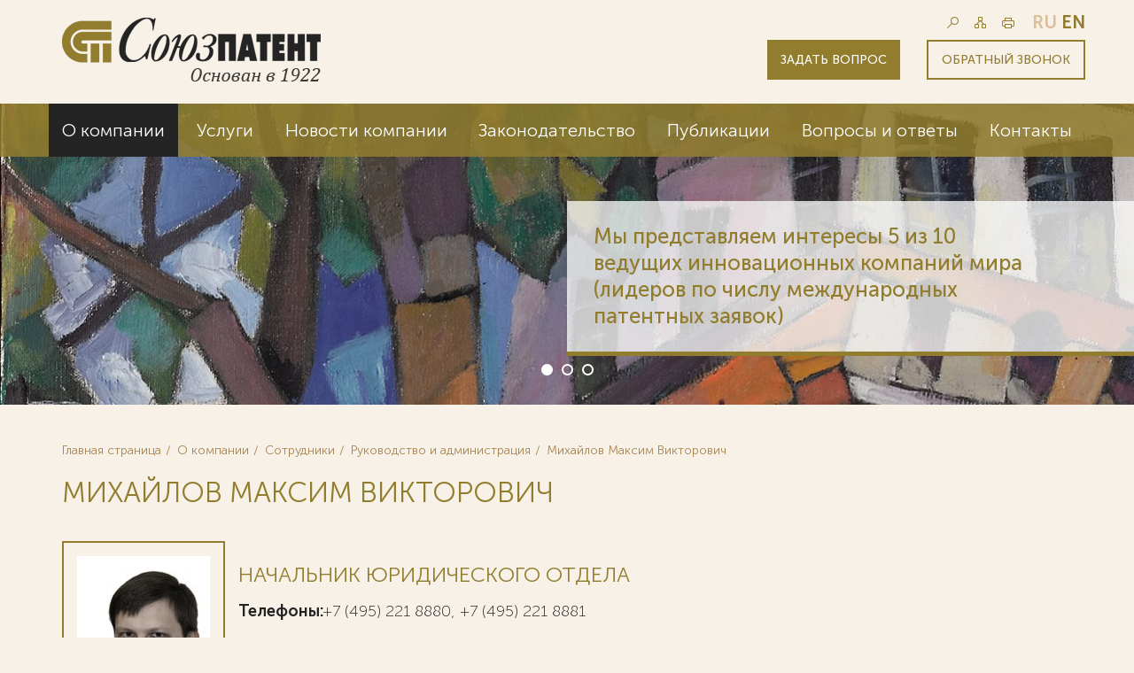

--- FILE ---
content_type: text/html; charset=utf-8
request_url: https://sojuzpatent.com/ru/administration/maxim-v-mikhailov
body_size: 7183
content:
<!DOCTYPE html><html lang="ru-RU"><head><title>Михайлов Максим Викторович - Руководство и администрация | Союзпатент</title><meta property="og:title" content="Михайлов Максим Викторович - Руководство и администрация | Союзпатент"><meta charset="utf-8" /><base href="/" /><meta name='Generator' http-equiv='null' content='Aquamarine CMS by InfoDesign LLC, https://infodesign.ru/' /><link rel="icon" href="Content/favicon.ico" type="image/x-icon" /><link rel="shortcut icon" href="Content/favicon.ico" type="image/x-icon" /><meta name="viewport" content="user-scalable=no, initial-scale=1.0, maximum-scale=1.0, width=device-width" /><meta name="theme-color" content="rgb(146,125,46)"><meta name="yandex-verification" content="6c78f49f1a540e0a" /><link href="/Services/CSS/L0NhY2hlZC9DU1MvYkpEWUJ1RFNoSnk4VkpmeXhPZWdXQ080Wjl0WnhmbjRjRHBuMHhBclFQOC5jc3M1" rel="stylesheet" type="text/css" /><!-- Global site tag (gtag.js) - Google Analytics --><script async src="https://www.googletagmanager.com/gtag/js?id=UA-122781202-1"></script><script>
window.dataLayer = window.dataLayer || [];
function gtag(){dataLayer.push(arguments);}
gtag('js', new Date());

gtag('config', 'UA-122781202-1');
</script><link rel="canonical" href="https://sojuzpatent.com/ru/administration/maxim-v-mikhailov" /></head><body class="body ru"><!-- Yandex.Metrika counter --><script type="text/javascript" >
   (function(m,e,t,r,i,k,a){m[i]=m[i]||function(){(m[i].a=m[i].a||[]).push(arguments)};
   m[i].l=1*new Date();k=e.createElement(t),a=e.getElementsByTagName(t)[0],k.async=1,k.src=r,a.parentNode.insertBefore(k,a)})
   (window, document, "script", "https://mc.yandex.ru/metrika/tag.js", "ym");

   ym(17316547, "init", {
        clickmap:true,
        trackLinks:true,
        accurateTrackBounce:true,
        webvisor:true
   });
</script><noscript><div><img src="https://mc.yandex.ru/watch/17316547" style="position:absolute; left:-9999px;" alt="" /></div></noscript><!-- /Yandex.Metrika counter --><section id="outer"><header id="header"><div class="top container"><div class="row"><div class="logo col-md-4 col-lg-5"><a href="/ru"><img src="/Services/Img/aW1hZ2VzL2xvZ29fcnUucG5nOjA6MDow0" /></a></div><nav class="icons"><a href="/ru/search" class="search-ico" title="Поиск"></a><a href="/ru/sitemap" class="map-ico" title="Карта сайта"></a><a class="print-ico print" title="Print version" href="#print"></a></nav><nav class="lang"><span>ru</span><a href="/">en</a></nav><nav class="btns fright"><p><a class="btn" href="/ru/ask">Задать вопрос</a><a class="btn btn-border js-popup-from" data-mfp-src="#callback">Обратный звонок</a></p></nav></div></div><nav class="menuTop"><div class="container"><a href="/ru" class="logo"><img src="/Services/Img/aW1hZ2VzL2xvZ29fbW9iX3J1LnBuZzowOjA6MA2" /></a><span id="nav_dropdown"><span></span></span><ul class="nav_menu"><li class='active'><a href="/ru/about">О&#160;компании</a><ul><li class=''><a href="/ru/history">История</a></li><li class='active'><span>Сотрудники</span><ul><li class='active'><a href="/ru/administration">Руководство и администрация</a></li><li class=''><a href="/ru/patentdep">Патентный отдел</a></li><li class=''><a href="/ru/trademarksdep">Отдел товарных знаков</a></li><li class=''><a href="/ru/legaldep">Юридический отдел</a></li><li class=''><a href="/ru/tehtransfer">Передача технологий</a></li></ul></li><li class=''><a href="/ru/ratings">Наши рейтинги</a></li><li class=''><a href="/ru/clients">Клиенты</a></li><li class=''><span>География</span><ul><li class=''><a href="/ru/regions-rf">Регионы РФ</a></li><li class=''><a href="/ru/international-presence">Международное присутствие</a></li></ul></li><li class=''><a href="/ru/partners">Деловые партнёры</a><ul></ul></li><li class=''><a href="/ru/advantages">Наши преимущества</a></li><li class=''><a href="/ru/video-rus">Видео</a></li></ul></li><li class=''><a href="/ru/ServicesRoot">Услуги</a><ul><li class=''><a href="/ru/Izobretenia-i-poleznie-modeli">Изобретения и полезные модели</a></li><li class=''><a href="/ru/promishlennie-obrazcy">Промышленные образцы</a></li><li class=''><a href="/ru/trademark">Товарные знаки</a><ul></ul></li><li class=''><a href="/ru/Selekcionnie-dostizeniya">Селекционные достижения</a></li><li class=''><a href="/ru/Patentnyi-poisk">Патентный поиск</a></li><li class=''><a href="/ru/zaschita-prav-i-konsultacii">Защита прав и консультации</a></li><li class=''><a href="/ru/peredacha-tehnologii">Передача технологий и лицензионные соглашения</a></li><li class=''><a href="/ru/programmy-dlya-evm-i-bazy-dannih">Программы для ЭВМ и базы данных</a></li><li class=''><a href="/ru/domennie-imena">Доменные имена</a></li><li class=''><a href="/ru/copyright">Авторское право</a></li><li class=''><a href="/ru/regionalnie-brendy">Региональные бренды (наименования места происхождения товара и географические указания)</a></li><li class=''><a href="/ru/inie-uslugi">Иные услуги</a></li></ul></li><li class=''><a href="/ru/news">Новости&#160;компании</a><ul></ul></li><li class=''><a href="/ru/legislation-news-rus">Законодательство</a></li><li class=''><a href="/ru/publications">Публикации</a></li><li class=''><a href="/ru/Izobreteniya">Вопросы&#160;и&#160;ответы</a><ul><li class=''><a href="/ru/Izobreteniya">Изобретения</a></li><li class=''><a href="/ru/tovarnye-znaki">Товарные знаки</a></li><li class=''><a href="/ru/Prochee">Прочее</a></li></ul></li><li class=''><a href="/ru/contacts">Контакты</a></li></ul><span id="nav_search"></span><form action="/ru/search" class="search" method="get"><input id="phrase" name="phrase" placeholder="Поиск" type="text" value="" /><button></button></form><div class="lang"><span>ru</span><a href="/">en</a></div></div></nav></header><section class="sliderTop slide-ravno inner"><div class="slide slide-ravno" style="background-image:url(/Services/Img/IzIyOjA6MDow0"><div class="container"><div class="textBox"><a>
							Мы представляем интересы 5 из 10 ведущих инновационных компаний мира (лидеров по числу международных патентных заявок)<br/></a></div></div></div><div class="slide slide-ravno" style="background-image:url(/Services/Img/IzIyOjA6MDow0"><div class="container"><div class="textBox"><a>
							В нашей фирме более 160 квалифицированных специалистов, включая 50 зарегистрированных патентных поверенных и юристов 
						</a></div></div></div><div class="slide slide-ravno" style="background-image:url(/Services/Img/IzIyOjA6MDow0"><div class="container"><div class="textBox"><a>
							Многолетний практический опыт во всех областях науки и техники
						</a></div></div></div></section><section id="body"><section class="container"><div class="row"><div class="content col-xs-12 post1"><div class="navigator"><span itemscope itemtype="http://data-vocabulary.org/Breadcrumb"><a href="/ru" itemprop="url"><span itemprop="title">Главная страница</span></a></span><span itemscope itemtype="http://data-vocabulary.org/Breadcrumb"><a href="/ru/about" itemprop="url"><span itemprop="title">О&#160;компании</span></a></span><span itemscope itemtype="http://data-vocabulary.org/Breadcrumb"><a href="/ru/administration" itemprop="url"><span itemprop="title">Сотрудники</span></a></span><span itemscope itemtype="http://data-vocabulary.org/Breadcrumb"><a href="/ru/administration" itemprop="url"><span itemprop="title">Руководство и администрация</span></a></span><span itemscope itemtype="http://data-vocabulary.org/Breadcrumb"><span itemprop="title">Михайлов Максим Викторович</span></span></div><h1>Михайлов Максим Викторович</h1><div class="img person__Image"><img alt="Михайлов Максим Викторович, Начальник Юридического отдела" src="/Services/Img/IzEzMzowOjA6MA2" /></div><div class="text" style="position:relative; overflow:hidden;"><h2 class="h3">
			Начальник Юридического отдела
		</h2><div id="ctl21_ctl00_repSingle_ctl00_modPhone_panel"><div id="ctl21_ctl00_repSingle_ctl00_modPhone_content"><p class="phones"><strong>Телефоны:</strong><span>+7 (495) 221 8880, +7 (495) 221 8881</span></p><p class="phones"><strong>Факс:</strong><span>+7 (495) 221 8885, +7 (495) 221 8886</span></p></div></div><p class="email"><strong>Эл. почта:</strong><span><a href="mailto:Mikhailov@sojuzpatent.com">Mikhailov@sojuzpatent.com</a></span></p><div class="biography"><ul><li><span style="font-family:Arial"><span style="text-indent:-18pt; font-size:9pt; line-height:107%">Диплом Московского государственного института международных отношений (университета) МИД РФ, квалификация &quot;юрист-международник со знанием иностранного языка&quot;;</span></span></li><li><span style="font-family:Arial"><span style="font-size:9pt; line-height:107%">Дополнительное образование в сфере интеллектуальной собственности и корпоративного права;</span></span><span style="font-size:9pt; line-height:107%"></span></li><li><span style="font-family:Arial"><span style="font-size:9pt; line-height:107%">Опыт работы в международных юридических компаниях;</span></span><span style="font-size:9pt; line-height:107%"></span></li><li><span style="font-family:Arial"><span style="font-size:9pt; line-height:107%">До прихода в ООО «Союзпатент» более 10 лет работал юристом в системе международной юридической фирмы &quot;Бейкер и Макензи&quot;, занимал руководящие позиции в сфере консалтинга;</span></span><span style="font-size:9pt; line-height:107%"></span></li><li><span style="font-family:Arial"><span style="font-size:9pt; line-height:107%">Обладает опытом представления интересов клиентов в судах и административных органах, проведения поиска и подготовки заключений в отношении объектов интеллектуальной собственности;</span></span><span style="font-size:9pt; line-height:107%"></span></li><li><span style="font-family:Arial"><span style="font-size:9pt; line-height:107%">В организации работает с 2018 г.;</span></span><span style="font-size:9pt; line-height:107%"></span></li><li><span style="font-family:Arial"><span style="font-size:9pt; line-height:107%">Языки – английский, немецкий.&nbsp;</span></span></li></ul></div></div><div class="back"><a href="/ru/administration">
		Вернуться к списку
	</a></div><div data-rotation="0" data-widget="5" class="aqua_banner_widget"><p></p></div><div class="printBtn"><input value="Распечатать" onclick="window.print();" type="button" /></div></div></div></section><section class="advantages"><div class="container"><div class="h1 post-left">Наши преимущества</div><ul class="row"><li class="col-xs-12 col-sm-6 col-md-3"><div class="image"><img alt="" src="Content/Images/preim/pr-ico01.png" /></div><p><strong>Почти 100-летний<br />
	опыт работы</strong></p><p>гарантирует высочайшее качество обслуживания</p></li><li class="col-xs-12 col-sm-6 col-md-3"><div class="image"><img alt="" src="Content/Images/preim/pr-ico02.png" /></div><p><strong>Достаточное количество профессионалов</strong></p><p>во всех областях науки и техники позволяет решать задачи любой сложности</p></li><li class="col-xs-12 col-sm-6 col-md-3"><div class="image"><img alt="" src="Content/Images/preim/pr-ico06.png" /></div><p><strong>Совместная работа патентных поверенных и юристов </strong></p><p>обеспечивает высокое качество регистрируемых объектов и успешное представительство в судебных и административных спорах</p></li><li class="col-xs-12 col-sm-6 col-md-3"><div class="image"><img alt="" src="Content/Images/preim/pr-ico08.png" /></div><p><strong>Полная автоматизация делопроизводства,</strong></p><p>в том числе интеграция с патентными ведомствами, позволяет исключить повторный ввод данных и гарантировать безошибочность работы.</p></li><li class="col-xs-12 col-sm-6 col-md-3"><div class="image"><img alt="" src="Content/Images/preim/pr-ico05.png" /></div><p><strong>Близость к клиенту</strong></p><p>обеспечивается наличием офисов в центре Москвы и в других городах России, а также возможностями удаленной работы посредством электронных средств коммуникаций</p></li><li class="col-xs-12 col-sm-6 col-md-3"><div class="image"><img alt="" src="Content/Images/preim/pr-ico07.png" /></div><p><strong>Лидирующие позиции<br />
	в рейтингах </strong></p><p>мировых изданий, специализирующихся в области интеллектуальной собственности, подчеркивают престижность работы с Юридической фирмой &laquo;Союзпатент&raquo;</p></li><li class="col-xs-12 col-sm-6 col-md-3"><div class="image"><img alt="" src="Content/Images/preim/pr-ico03.png" /></div><p><strong>Прозрачная отчетность и детализированные счета</strong></p><p>дают клиентам полную информацию о проделанной работе</p></li><li class="col-xs-12 col-sm-6 col-md-3"><div class="image"><img alt="" src="Content/Images/preim/pr-ico04.png" /></div><p><strong>Профессиональная ответственность застрахована </strong></p><p>одним из ведущих страховщиков мира</p></li></ul></div></section></section><footer id="footer"><section class="contactsBox"><div class="container"><div class="contacts post-down"><div class="h1">Контакты</div><p><strong>Адрес</strong>101000, Москва, Мясницкая ул., д. 13, стр. 5</p><p><strong>Телефоны <a href="tel:88005554253">8-800-555-42-53</a></strong><a href="tel:+74952218880">+7 495 221 88 80</a><a href="tel:+74952218881">+7 495 221 88 81</a></p><p class="callback"><a class="js-popup-from" data-mfp-src="#callback">Звонок</a></p><p><strong>Факс</strong><a href="tel:+74952218880">+7 495 221 88 85</a><a href="tel:+74952218886">+7 495 221 88 86</a></p><p><strong>E-mail</strong><a href="mailto:info@sojuzpatent.com">info@sojuzpatent.com</a></p><div hidden><div class="row" id="callback"><div class="col-xs-12"><div class="h3" style="margin-top:0">Заказать звонок</div><div class="row"><p></p></div><form action="/Services/FeedbackComponent/Submit" class="js-ajax-submit row feedback" method="post"><input name="__RequestVerificationToken" type="hidden" value="Iq3GXpKvSIB1h7KOHcCq9uqiCLwxW5Yn4GAOUoxXAv_0tyocNYFhMdGT4hFqylYy26PfqL_2LLqolxHPfYq24FMt8NA1" /><input data-val="true" data-val-required="Требуется поле  ." id="ComponentId" name="ComponentId" type="hidden" value="33" /><div class="formField col-xs-12 col-sm-12"><div class="editor-label">
				ФИО
				<span class="req">*</span></div><div class="editor-field"><input class="text-box single-line" data-val="true" data-val-required="Необходимо указать значение" id="Content_UserName" name="Content.UserName" type="text" value="" /><span class="field-validation-valid" data-valmsg-for="Content.UserName" data-valmsg-replace="true"></span></div></div><div class="formField col-xs-12 col-sm-6"><div class="editor-label">
				Email
				<span class="req">*</span></div><div class="editor-field"><input class="text-box single-line" data-val="true" data-val-required="Необходимо указать значение" id="Content_UserEmail" name="Content.UserEmail" type="text" value="" /><span class="field-validation-valid" data-valmsg-for="Content.UserEmail" data-valmsg-replace="true"></span></div></div><div class="formField col-xs-12 col-sm-6"><div class="editor-label">
				Телефон <span class="req">*</span></div><div class="editor-field"><input class="text-box single-line" data-val="true" data-val-required="Необходимо указать значение" id="Content_UserPhone" name="Content.UserPhone" type="text" value="" /><span class="field-validation-valid" data-valmsg-for="Content.UserPhone" data-valmsg-replace="true"></span></div></div><div class="formField col-xs-12"><div class="editor-label">
				Сообщение <span class="req">*</span></div><div class="editor-field"><textarea class="text-box multi-line" cols="20" data-val="true" data-val-required="Необходимо указать значение" id="Content_Text" name="Content.Text" rows="2"></textarea><span class="field-validation-valid" data-valmsg-for="Content.Text" data-valmsg-replace="true"></span></div></div><div class="formField col-xs-12"><div class="editor-field"><div class="editor-label"><label><input class="check-box" data-val="true" data-val-shouldbetrue="Необходимо указать значение" id="Content_PrivacyPolicyAccept" name="Content.PrivacyPolicyAccept" type="checkbox" value="true" /><input name="Content.PrivacyPolicyAccept" type="hidden" value="false" />
							Настоящим подтверждаю, что я ознакомлен и согласен с условиями <a href="/ru/privacy-policy">Политики конфиденциальности</a><span class="req">*</span></label></div><span class="field-validation-valid" data-valmsg-for="Content.PrivacyPolicyAccept" data-valmsg-replace="true"></span></div></div><div class="formField col-xs-12 col-sm-6"><div class="captcha-field clearfix"><input id="Content_Captcha_CaptchaId" name="Content.Captcha.CaptchaId" type="hidden" value="6Ldck2AUAAAAAEiYm0TtWZolAgLfY9T80jVQFyoD" /><div class="editor-field"><script type="text/javascript" src="https://www.google.com/recaptcha/api.js?render=explicit&onload=grecaptchaInitCallback"></script><div class="g-recaptcha" data-sitekey="6Ldck2AUAAAAAEiYm0TtWZolAgLfY9T80jVQFyoD"></div><span class="field-validation-valid" data-valmsg-for="g-recaptcha-response" data-valmsg-replace="true"></span></div></div></div><div class="editor-buttons formField formButton col-xs-12 col-sm-6"><button type="submit">Отправить</button></div></form></div></div></div></div></div><div id="map" class="map" data-lang="ru"></div><script>
						if (window.mapsOptions === undefined) {
							window.mapsOptions = [];
						}
						window.mapsOptions.push({
							mapContainer: '#map',
							mapCenterCoords: { lat: 55.76706657249213, lng: 37.643623375732396 },
							mapZoom: 12,
							customization: '/Content/ymaps3_customization.json',
							markers: [{
								markerTitle: 'Союзпатент',
								markerContent: `<div class="popup"><div class="popup__content"><div class="popup__close">&times;</div><h1 id="firstHeading" class="firstHeading">Союзпатент. Почтовый адрес</h1><p><strong>Адрес:</strong> Москва, Мясницкая ул., д. 13, стр. 5</p><p><strong>Телефон:</strong> +7 495 221 88 80</p><p><strong>E-mail:</strong><a href="mailto:info@sojuzpatent.com">info@sojuzpatent.com</a></p></div></div>`,
								mapZoom: 13,
								markerCoords: { lat: 55.762905, lng: 37.634182 },
								markerIcon: '/Content/images/metka.png',
								markerSize: [57, 67],
								markerOffset: [-20, -62],
							}],
						})
					</script><script src="https://api-maps.yandex.ru/v3/?apikey=91122f7d-399f-4f72-b7aa-9e0d38f1225a&amp;lang=ru_RU"></script></section><section class="copyright container"><div class="wiki"><a href="https://ru.wikipedia.org/wiki/союзпатент" target="_blank"><img src="/Services/Img/aW1hZ2VzL3dpa2ktcnUucG5nOjA6MDow0" /></a></div><div class="infodesign"><a href="https://infodesign.ru/" target="_blank">© Разработка и дизайн сайта<br /> ООО «ИнфоДизайн»</a>, 2011&mdash;2025
					</div><p>© Фирма патентных поверенных ООО «Союзпатент», 2018.</p></section><section class="legal"><div class="container"><p><img src="Content/Images/logo-t.png" alt="" /><span>
						Годы образования Союзпатента совпали с периодом расцвета искусства   Русского Авангарда. Чтобы передать дух той эпохи, мы использовали в   дизайне нашего сайта картины данного направления. Мы выражаем   признательность Государственной Третьяковской галерее за любезно   предоставленную возможность использовать следующие картины Аристарха   Лентулова:<br>
						1. Собор Василия Блаженного;
						2. Звон (Колокольня Ивана Великого);
						3. Ворота с башней. Новый Иерусалим;
						4. Тверской бульвар
					</span></p></div></section></footer><div id="toTop"></div></section><script src="/Services/JS/L0NhY2hlZC9KUy9vYnZEN1Q1LWhmMG15b0pEOFhvUnVORDJKWHFvVVc3d3ZIeEItX3BIZFgwLmpz0" type="text/javascript"></script></body></html>


--- FILE ---
content_type: text/css
request_url: https://sojuzpatent.com/Services/CSS/L0NhY2hlZC9DU1MvYkpEWUJ1RFNoSnk4VkpmeXhPZWdXQ080Wjl0WnhmbjRjRHBuMHhBclFQOC5jc3M1
body_size: 32719
content:
@charset "UTF-8";@font-face{font-family:"MuseoSansCyrlSemi";src:url("/Content/fonts/MuseoSans/MuseoSansCyrl-500.eot");src:local("fonts/MuseoSans/MuseoSansCyrl-500"),url("/Content/fonts/MuseoSans/MuseoSansCyrl-500.eot?#iefix") format("embedded-opentype"),url("/Content/fonts/MuseoSans/MuseoSansCyrl-500.woff") format("woff"),url("/Content/fonts/MuseoSans/MuseoSansCyrl-500.ttf") format("truetype"),url("/Content/fonts/MuseoSans/MuseoSansCyrl-500.#MuseoSansCyrl-500") format("svg");font-weight:normal;font-style:normal}@font-face{font-family:"MuseoSansCyrlSemi";src:url("/Content/fonts/MuseoSans/MuseoSansCyrl-500Italic.eot");src:local("fonts/MuseoSans/MuseoSansCyrl-500Italic"),url("/Content/fonts/MuseoSans/MuseoSansCyrl-500Italic.eot?#iefix") format("embedded-opentype"),url("/Content/fonts/MuseoSans/MuseoSansCyrl-500Italic.woff") format("woff"),url("/Content/fonts/MuseoSans/MuseoSansCyrl-500Italic.ttf") format("truetype"),url("/Content/fonts/MuseoSans/MuseoSansCyrl-500Italic.#MuseoSansCyrl-500Italic") format("svg");font-weight:normal;font-style:italic}@font-face{font-family:"MuseoSansCyrlLight";src:url("/Content/fonts/MuseoSans/MuseoSansCyrl-300Italic.eot");src:local("fonts/MuseoSans/MuseoSansCyrl-300Italic"),url("/Content/fonts/MuseoSans/MuseoSansCyrl-300Italic.eot?#iefix") format("embedded-opentype"),url("/Content/fonts/MuseoSans/MuseoSansCyrl-300Italic.woff") format("woff"),url("/Content/fonts/MuseoSans/MuseoSansCyrl-300Italic.ttf") format("truetype"),url("/Content/fonts/MuseoSans/MuseoSansCyrl-300Italic.#MuseoSansCyrl-300Italic") format("svg");font-weight:300;font-style:italic}@font-face{font-family:"MuseoSansCyrlLight";src:url("/Content/fonts/MuseoSans/MuseoSansCyrl-300.eot");src:local("fonts/MuseoSans/MuseoSansCyrl-300"),url("/Content/fonts/MuseoSans/MuseoSansCyrl-300.eot?#iefix") format("embedded-opentype"),url("/Content/fonts/MuseoSans/MuseoSansCyrl-300.woff") format("woff"),url("/Content/fonts/MuseoSans/MuseoSansCyrl-300.ttf") format("truetype"),url("/Content/fonts/MuseoSans/MuseoSansCyrl-300.#MuseoSansCyrl-300") format("svg");font-weight:300;font-style:normal}@font-face{font-family:"MuseoSansCyrlExtBold";src:url("/Content/fonts/MuseoSans/MuseoSansCyrl-900.eot");src:local("fonts/MuseoSans/MuseoSansCyrl-900"),url("/Content/fonts/MuseoSans/MuseoSansCyrl-900.eot?#iefix") format("embedded-opentype"),url("/Content/fonts/MuseoSans/MuseoSansCyrl-900.woff") format("woff"),url("/Content/fonts/MuseoSans/MuseoSansCyrl-900.ttf") format("truetype"),url("/Content/fonts/MuseoSans/MuseoSansCyrl-900.#MuseoSansCyrlExtBold") format("svg");font-weight:bold;font-style:normal}@font-face{font-family:"MuseoSansCyrlExtBold";src:url("/Content/fonts/MuseoSans/MuseoSansCyrl-900Italic.eot");src:local("fonts/MuseoSans/Museo Sans Cyrl 900 Italic"),local("MuseoSansCyrl-900Italic"),url("/Content/fonts/MuseoSans/MuseoSansCyrl-900Italic.eot?#iefix") format("embedded-opentype"),url("/Content/fonts/MuseoSans/MuseoSansCyrl-900Italic.woff") format("woff"),url("/Content/fonts/MuseoSans/MuseoSansCyrl-900Italic.ttf") format("truetype"),url("/Content/fonts/MuseoSans/MuseoSansCyrl-900Italic.#MuseoSansCyrl-900Italic") format("svg");font-weight:bold;font-style:italic}@font-face{font-family:"MuseoSansCyrlBold";src:url("/Content/fonts/MuseoSans/MuseoSansCyrl-700.eot");src:local("fonts/MuseoSans/MuseoSansCyrl-700"),url("/Content/fonts/MuseoSans/MuseoSansCyrl-700.eot?#iefix") format("embedded-opentype"),url("/Content/fonts/MuseoSans/MuseoSansCyrl-700.woff") format("woff"),url("/Content/fonts/MuseoSans/MuseoSansCyrl-700.ttf") format("truetype"),url("/Content/fonts/MuseoSans/MuseoSansCyrl-700.#MuseoSansCyrl-700") format("svg");font-weight:normal;font-style:normal}@font-face{font-family:"MuseoSansCyrlBold";src:url("/Content/fonts/MuseoSans/MuseoSansCyrl-700Italic.eot");src:local("fonts/MuseoSans/MuseoSansCyrl-700Italic"),url("/Content/fonts/MuseoSans/MuseoSansCyrl-700Italic.eot?#iefix") format("embedded-opentype"),url("/Content/fonts/MuseoSans/MuseoSansCyrl-700Italic.woff") format("woff"),url("/Content/fonts/MuseoSans/MuseoSansCyrl-700Italic.ttf") format("truetype"),url("/Content/fonts/MuseoSans/MuseoSansCyrl-700Italic.#MuseoSansCyrl-700Italic") format("svg");font-weight:normal;font-style:italic}@font-face{font-family:"MuseoSansCyrl";src:url("/Content/fonts/MuseoSans/MuseoSansCyrl-100.eot");src:local("fonts/MuseoSans/MuseoSansCyrl-100"),url("/Content/fonts/MuseoSans/MuseoSansCyrl-100.eot?#iefix") format("embedded-opentype"),url("/Content/fonts/MuseoSans/MuseoSansCyrl-100.woff") format("woff"),url("/Content/fonts/MuseoSans/MuseoSansCyrl-100.ttf") format("truetype"),url("/Content/fonts/MuseoSans/MuseoSansCyrl-100.#MuseoSansCyrl-100") format("svg");font-weight:300;font-style:normal}@font-face{font-family:"MuseoSansCyrl";src:url("/Content/fonts/MuseoSans/MuseoSansCyrl-100Italic.eot");src:local("fonts/MuseoSans/MuseoSansCyrl-100Italic"),url("/Content/fonts/MuseoSans/MuseoSansCyrl-100Italic.eot?#iefix") format("embedded-opentype"),url("/Content/fonts/MuseoSans/MuseoSansCyrl-100Italic.woff") format("woff"),url("/Content/fonts/MuseoSans/MuseoSansCyrl-100Italic.ttf") format("truetype"),url("/Content/fonts/MuseoSans/MuseoSansCyrl-100Italic.#MuseoSansCyrl-100Italic") format("svg");font-weight:300;font-style:italic}html{font-family:sans-serif;-ms-text-size-adjust:100%;-webkit-text-size-adjust:100%;}body{margin:0}article,aside,details,figcaption,figure,footer,header,hgroup,main,nav,section,summary{display:block}audio,canvas,progress,video{display:inline-block;vertical-align:baseline;}audio:not([controls]){display:none;height:0}[hidden],template{display:none}a{background:transparent}a:active,a:hover{outline:0}abbr[title]{border-bottom:1px dotted;text-decoration:none}b,strong{font-weight:bold}dfn{font-style:italic}h1{font-size:2em;margin:0.67em 0}mark{background:#ff0;color:#000}small{font-size:80%}sub,sup{font-size:75%;line-height:0;position:relative;vertical-align:baseline}sup{top:-0.5em}sub{bottom:-0.25em}img{border:0}svg:not(:root){overflow:hidden}figure{margin:1em 40px}hr{-moz-box-sizing:content-box;box-sizing:content-box;height:0}pre{overflow:auto}code,kbd,pre,samp{font-family:monospace,monospace;font-size:1em}button,input,optgroup,select,textarea{color:inherit;font:inherit;margin:0;}button{overflow:visible}button,select{text-transform:none}button,html input[type=button],input[type=reset],input[type=submit]{-webkit-appearance:button;cursor:pointer;}button[disabled],html input[disabled]{cursor:default}button::-moz-focus-inner,input::-moz-focus-inner{border:0;padding:0}input{line-height:normal}input[type=checkbox],input[type=radio]{box-sizing:border-box;padding:0;}input[type=number]::-webkit-inner-spin-button,input[type=number]::-webkit-outer-spin-button{height:auto}input[type=search]{-webkit-appearance:textfield;-moz-box-sizing:content-box;-webkit-box-sizing:content-box;box-sizing:content-box}input[type=search]::-webkit-search-cancel-button,input[type=search]::-webkit-search-decoration{-webkit-appearance:none}fieldset{border:1px solid #c0c0c0;margin:0 2px;padding:0.35em 0.625em 0.75em}legend{border:0;padding:0;}textarea{overflow:auto}optgroup{font-weight:bold}table{border-collapse:collapse;border-spacing:0}td,th{padding:0}.container{}.container-fluid{margin-right:auto;margin-left:auto;padding-left:15px;padding-right:15px}.container-fluid:before,.container-fluid:after{content:" ";display:table}.container-fluid:after{clear:both}.row{margin-left:-15px;margin-right:-15px}.row:before,.row:after{content:" ";display:table}.row:after{clear:both}.col-xs-1,.col-sm-1,.col-md-1,.col-lg-1,.col-xs-2,.col-sm-2,.col-md-2,.col-lg-2,.col-xs-3,.col-sm-3,.col-md-3,.col-lg-3,.col-xs-4,.col-sm-4,.col-md-4,.col-lg-4,.col-xs-5,.col-sm-5,.col-md-5,.col-lg-5,.col-xs-6,.col-sm-6,.col-md-6,.col-lg-6,.col-xs-7,.col-sm-7,.col-md-7,.col-lg-7,.col-xs-8,.col-sm-8,.col-md-8,.col-lg-8,.col-xs-9,.col-sm-9,.col-md-9,.col-lg-9,.col-xs-10,.col-sm-10,.col-md-10,.col-lg-10,.col-xs-11,.col-sm-11,.col-md-11,.col-lg-11,.col-xs-12,.col-sm-12,.col-md-12,.col-lg-12{min-height:1px;padding-left:15px;padding-right:15px}.col-xs-1,.col-xs-2,.col-xs-3,.col-xs-4,.col-xs-5,.col-xs-6,.col-xs-7,.col-xs-8,.col-xs-9,.col-xs-10,.col-xs-11,.col-xs-12{float:left}.col-xs-1{width:8.3333333333%}.col-xs-2{width:16.6666666667%}.col-xs-3{width:25%}.col-xs-4{width:33.3333333333%}.col-xs-5{width:41.6666666667%}.col-xs-6{width:50%}.col-xs-7{width:58.3333333333%}.col-xs-8{width:66.6666666667%}.col-xs-9{width:75%}.col-xs-10{width:83.3333333333%}.col-xs-11{width:91.6666666667%}.col-xs-12{width:100%}.col-xs-pull-0{right:auto}.col-xs-pull-1{right:8.3333333333%}.col-xs-pull-2{right:16.6666666667%}.col-xs-pull-3{right:25%}.col-xs-pull-4{right:33.3333333333%}.col-xs-pull-5{right:41.6666666667%}.col-xs-pull-6{right:50%}.col-xs-pull-7{right:58.3333333333%}.col-xs-pull-8{right:66.6666666667%}.col-xs-pull-9{right:75%}.col-xs-pull-10{right:83.3333333333%}.col-xs-pull-11{right:91.6666666667%}.col-xs-pull-12{right:100%}.col-xs-push-0{left:auto}.col-xs-push-1{left:8.3333333333%}.col-xs-push-2{left:16.6666666667%}.col-xs-push-3{left:25%}.col-xs-push-4{left:33.3333333333%}.col-xs-push-5{left:41.6666666667%}.col-xs-push-6{left:50%}.col-xs-push-7{left:58.3333333333%}.col-xs-push-8{left:66.6666666667%}.col-xs-push-9{left:75%}.col-xs-push-10{left:83.3333333333%}.col-xs-push-11{left:91.6666666667%}.col-xs-push-12{left:100%}.col-xs-offset-0{margin-left:0}.col-xs-offset-1{margin-left:8.3333333333%}.col-xs-offset-2{margin-left:16.6666666667%}.col-xs-offset-3{margin-left:25%}.col-xs-offset-4{margin-left:33.3333333333%}.col-xs-offset-5{margin-left:41.6666666667%}.col-xs-offset-6{margin-left:50%}.col-xs-offset-7{margin-left:58.3333333333%}.col-xs-offset-8{margin-left:66.6666666667%}.col-xs-offset-9{margin-left:75%}.col-xs-offset-10{margin-left:83.3333333333%}.col-xs-offset-11{margin-left:91.6666666667%}.col-xs-offset-12{margin-left:100%}.col-xs-offset-right-0{margin-right:0}.col-xs-offset-right-1{margin-right:8.3333333333%}.col-xs-offset-right-2{margin-right:16.6666666667%}.col-xs-offset-right-3{margin-right:25%}.col-xs-offset-right-4{margin-right:33.3333333333%}.col-xs-offset-right-5{margin-right:41.6666666667%}.col-xs-offset-right-6{margin-right:50%}.col-xs-offset-right-7{margin-right:58.3333333333%}.col-xs-offset-right-8{margin-right:66.6666666667%}.col-xs-offset-right-9{margin-right:75%}.col-xs-offset-right-10{margin-right:83.3333333333%}.col-xs-offset-right-11{margin-right:91.6666666667%}.col-xs-offset-right-12{margin-right:100%}@media (min-width:768px){.col-sm-1,.col-sm-2,.col-sm-3,.col-sm-4,.col-sm-5,.col-sm-6,.col-sm-7,.col-sm-8,.col-sm-9,.col-sm-10,.col-sm-11,.col-sm-12{float:left}.col-sm-1{width:8.3333333333%}.col-sm-2{width:16.6666666667%}.col-sm-3{width:25%}.col-sm-4{width:33.3333333333%}.col-sm-5{width:41.6666666667%}.col-sm-6{width:50%}.col-sm-7{width:58.3333333333%}.col-sm-8{width:66.6666666667%}.col-sm-9{width:75%}.col-sm-10{width:83.3333333333%}.col-sm-11{width:91.6666666667%}.col-sm-12{width:100%}.col-sm-pull-0{right:auto}.col-sm-pull-1{right:8.3333333333%}.col-sm-pull-2{right:16.6666666667%}.col-sm-pull-3{right:25%}.col-sm-pull-4{right:33.3333333333%}.col-sm-pull-5{right:41.6666666667%}.col-sm-pull-6{right:50%}.col-sm-pull-7{right:58.3333333333%}.col-sm-pull-8{right:66.6666666667%}.col-sm-pull-9{right:75%}.col-sm-pull-10{right:83.3333333333%}.col-sm-pull-11{right:91.6666666667%}.col-sm-pull-12{right:100%}.col-sm-push-0{left:auto}.col-sm-push-1{left:8.3333333333%}.col-sm-push-2{left:16.6666666667%}.col-sm-push-3{left:25%}.col-sm-push-4{left:33.3333333333%}.col-sm-push-5{left:41.6666666667%}.col-sm-push-6{left:50%}.col-sm-push-7{left:58.3333333333%}.col-sm-push-8{left:66.6666666667%}.col-sm-push-9{left:75%}.col-sm-push-10{left:83.3333333333%}.col-sm-push-11{left:91.6666666667%}.col-sm-push-12{left:100%}.col-sm-offset-0{margin-left:0}.col-sm-offset-1{margin-left:8.3333333333%}.col-sm-offset-2{margin-left:16.6666666667%}.col-sm-offset-3{margin-left:25%}.col-sm-offset-4{margin-left:33.3333333333%}.col-sm-offset-5{margin-left:41.6666666667%}.col-sm-offset-6{margin-left:50%}.col-sm-offset-7{margin-left:58.3333333333%}.col-sm-offset-8{margin-left:66.6666666667%}.col-sm-offset-9{margin-left:75%}.col-sm-offset-10{margin-left:83.3333333333%}.col-sm-offset-11{margin-left:91.6666666667%}.col-sm-offset-12{margin-left:100%}.col-sm-offset-right-0{margin-right:0}.col-sm-offset-right-1{margin-right:8.3333333333%}.col-sm-offset-right-2{margin-right:16.6666666667%}.col-sm-offset-right-3{margin-right:25%}.col-sm-offset-right-4{margin-right:33.3333333333%}.col-sm-offset-right-5{margin-right:41.6666666667%}.col-sm-offset-right-6{margin-right:50%}.col-sm-offset-right-7{margin-right:58.3333333333%}.col-sm-offset-right-8{margin-right:66.6666666667%}.col-sm-offset-right-9{margin-right:75%}.col-sm-offset-right-10{margin-right:83.3333333333%}.col-sm-offset-right-11{margin-right:91.6666666667%}.col-sm-offset-right-12{margin-right:100%}}@media (min-width:992px){.col-md-1,.col-md-2,.col-md-3,.col-md-4,.col-md-5,.col-md-6,.col-md-7,.col-md-8,.col-md-9,.col-md-10,.col-md-11,.col-md-12{float:left}.col-md-1{width:8.3333333333%}.col-md-2{width:16.6666666667%}.col-md-3{width:25%}.col-md-4{width:33.3333333333%}.col-md-5{width:41.6666666667%}.col-md-6{width:50%}.col-md-7{width:58.3333333333%}.col-md-8{width:66.6666666667%}.col-md-9{width:75%}.col-md-10{width:83.3333333333%}.col-md-11{width:91.6666666667%}.col-md-12{width:100%}.col-md-pull-0{right:auto}.col-md-pull-1{right:8.3333333333%}.col-md-pull-2{right:16.6666666667%}.col-md-pull-3{right:25%}.col-md-pull-4{right:33.3333333333%}.col-md-pull-5{right:41.6666666667%}.col-md-pull-6{right:50%}.col-md-pull-7{right:58.3333333333%}.col-md-pull-8{right:66.6666666667%}.col-md-pull-9{right:75%}.col-md-pull-10{right:83.3333333333%}.col-md-pull-11{right:91.6666666667%}.col-md-pull-12{right:100%}.col-md-push-0{left:auto}.col-md-push-1{left:8.3333333333%}.col-md-push-2{left:16.6666666667%}.col-md-push-3{left:25%}.col-md-push-4{left:33.3333333333%}.col-md-push-5{left:41.6666666667%}.col-md-push-6{left:50%}.col-md-push-7{left:58.3333333333%}.col-md-push-8{left:66.6666666667%}.col-md-push-9{left:75%}.col-md-push-10{left:83.3333333333%}.col-md-push-11{left:91.6666666667%}.col-md-push-12{left:100%}.col-md-offset-0{margin-left:0}.col-md-offset-1{margin-left:8.3333333333%}.col-md-offset-2{margin-left:16.6666666667%}.col-md-offset-3{margin-left:25%}.col-md-offset-4{margin-left:33.3333333333%}.col-md-offset-5{margin-left:41.6666666667%}.col-md-offset-6{margin-left:50%}.col-md-offset-7{margin-left:58.3333333333%}.col-md-offset-8{margin-left:66.6666666667%}.col-md-offset-9{margin-left:75%}.col-md-offset-10{margin-left:83.3333333333%}.col-md-offset-11{margin-left:91.6666666667%}.col-md-offset-12{margin-left:100%}.col-md-offset-right-0{margin-right:0}.col-md-offset-right-1{margin-right:8.3333333333%}.col-md-offset-right-2{margin-right:16.6666666667%}.col-md-offset-right-3{margin-right:25%}.col-md-offset-right-4{margin-right:33.3333333333%}.col-md-offset-right-5{margin-right:41.6666666667%}.col-md-offset-right-6{margin-right:50%}.col-md-offset-right-7{margin-right:58.3333333333%}.col-md-offset-right-8{margin-right:66.6666666667%}.col-md-offset-right-9{margin-right:75%}.col-md-offset-right-10{margin-right:83.3333333333%}.col-md-offset-right-11{margin-right:91.6666666667%}.col-md-offset-right-12{margin-right:100%}}@media (min-width:1400px){.col-lg-1,.col-lg-2,.col-lg-3,.col-lg-4,.col-lg-5,.col-lg-6,.col-lg-7,.col-lg-8,.col-lg-9,.col-lg-10,.col-lg-11,.col-lg-12{float:left}.col-lg-1{width:8.3333333333%}.col-lg-2{width:16.6666666667%}.col-lg-3{width:25%}.col-lg-4{width:33.3333333333%}.col-lg-5{width:41.6666666667%}.col-lg-6{width:50%}.col-lg-7{width:58.3333333333%}.col-lg-8{width:66.6666666667%}.col-lg-9{width:75%}.col-lg-10{width:83.3333333333%}.col-lg-11{width:91.6666666667%}.col-lg-12{width:100%}.col-lg-pull-0{right:auto}.col-lg-pull-1{right:8.3333333333%}.col-lg-pull-2{right:16.6666666667%}.col-lg-pull-3{right:25%}.col-lg-pull-4{right:33.3333333333%}.col-lg-pull-5{right:41.6666666667%}.col-lg-pull-6{right:50%}.col-lg-pull-7{right:58.3333333333%}.col-lg-pull-8{right:66.6666666667%}.col-lg-pull-9{right:75%}.col-lg-pull-10{right:83.3333333333%}.col-lg-pull-11{right:91.6666666667%}.col-lg-pull-12{right:100%}.col-lg-push-0{left:auto}.col-lg-push-1{left:8.3333333333%}.col-lg-push-2{left:16.6666666667%}.col-lg-push-3{left:25%}.col-lg-push-4{left:33.3333333333%}.col-lg-push-5{left:41.6666666667%}.col-lg-push-6{left:50%}.col-lg-push-7{left:58.3333333333%}.col-lg-push-8{left:66.6666666667%}.col-lg-push-9{left:75%}.col-lg-push-10{left:83.3333333333%}.col-lg-push-11{left:91.6666666667%}.col-lg-push-12{left:100%}.col-lg-offset-0{margin-left:0}.col-lg-offset-1{margin-left:8.3333333333%}.col-lg-offset-2{margin-left:16.6666666667%}.col-lg-offset-3{margin-left:25%}.col-lg-offset-4{margin-left:33.3333333333%}.col-lg-offset-5{margin-left:41.6666666667%}.col-lg-offset-6{margin-left:50%}.col-lg-offset-7{margin-left:58.3333333333%}.col-lg-offset-8{margin-left:66.6666666667%}.col-lg-offset-9{margin-left:75%}.col-lg-offset-10{margin-left:83.3333333333%}.col-lg-offset-11{margin-left:91.6666666667%}.col-lg-offset-12{margin-left:100%}.col-lg-offset-right-0{margin-right:0}.col-lg-offset-right-1{margin-right:8.3333333333%}.col-lg-offset-right-2{margin-right:16.6666666667%}.col-lg-offset-right-3{margin-right:25%}.col-lg-offset-right-4{margin-right:33.3333333333%}.col-lg-offset-right-5{margin-right:41.6666666667%}.col-lg-offset-right-6{margin-right:50%}.col-lg-offset-right-7{margin-right:58.3333333333%}.col-lg-offset-right-8{margin-right:66.6666666667%}.col-lg-offset-right-9{margin-right:75%}.col-lg-offset-right-10{margin-right:83.3333333333%}.col-lg-offset-right-11{margin-right:91.6666666667%}.col-lg-offset-right-12{margin-right:100%}}@-ms-viewport{width:device-width}.visible-xs{display:none !important}.visible-sm{display:none !important}.visible-md{display:none !important}.visible-lg{display:none !important}.visible-xs-block,.visible-xs-inline,.visible-xs-inline-block,.visible-sm-block,.visible-sm-inline,.visible-sm-inline-block,.visible-md-block,.visible-md-inline,.visible-md-inline-block,.visible-lg-block,.visible-lg-inline,.visible-lg-inline-block{display:none !important}@media (max-width:767px){.visible-xs{display:block !important}table.visible-xs{display:table !important}tr.visible-xs{display:table-row !important}th.visible-xs,td.visible-xs{display:table-cell !important}}@media (max-width:767px){.visible-xs-block{display:block !important}}@media (max-width:767px){.visible-xs-inline{display:inline !important}}@media (max-width:767px){.visible-xs-inline-block{display:inline-block !important}}@media (min-width:768px) and (max-width:991px){.visible-sm{display:block !important}table.visible-sm{display:table !important}tr.visible-sm{display:table-row !important}th.visible-sm,td.visible-sm{display:table-cell !important}}@media (min-width:768px) and (max-width:991px){.visible-sm-block{display:block !important}}@media (min-width:768px) and (max-width:991px){.visible-sm-inline{display:inline !important}}@media (min-width:768px) and (max-width:991px){.visible-sm-inline-block{display:inline-block !important}}@media (min-width:992px) and (max-width:1399px){.visible-md{display:block !important}table.visible-md{display:table !important}tr.visible-md{display:table-row !important}th.visible-md,td.visible-md{display:table-cell !important}}@media (min-width:992px) and (max-width:1399px){.visible-md-block{display:block !important}}@media (min-width:992px) and (max-width:1399px){.visible-md-inline{display:inline !important}}@media (min-width:992px) and (max-width:1399px){.visible-md-inline-block{display:inline-block !important}}@media (min-width:1400px){.visible-lg{display:block !important}table.visible-lg{display:table !important}tr.visible-lg{display:table-row !important}th.visible-lg,td.visible-lg{display:table-cell !important}}@media (min-width:1400px){.visible-lg-block{display:block !important}}@media (min-width:1400px){.visible-lg-inline{display:inline !important}}@media (min-width:1400px){.visible-lg-inline-block{display:inline-block !important}}@media (max-width:767px){.hidden-xs{display:none !important}}@media (min-width:768px) and (max-width:991px){.hidden-sm{display:none !important}}@media (min-width:992px) and (max-width:1399px){.hidden-md{display:none !important}}@media (min-width:1400px){.hidden-lg{display:none !important}}.visible-print{display:none !important}@media print{.visible-print{display:block !important}table.visible-print{display:table !important}tr.visible-print{display:table-row !important}th.visible-print,td.visible-print{display:table-cell !important}}.visible-print-block{display:none !important}@media print{.visible-print-block{display:block !important}}.visible-print-inline{display:none !important}@media print{.visible-print-inline{display:inline !important}}.visible-print-inline-block{display:none !important}@media print{.visible-print-inline-block{display:inline-block !important}}@media print{.hidden-print{display:none !important}}a.aqua_linkwithicon{margin-right:5px;text-decoration:none;font-size:10px}a.aqua_linkwithicon div,a.aqua_linkwithicon .aqua_dynamicimg1{display:inline-block;margin-right:3px}a.aqua_linkwithicon span{text-decoration:underline;color:#927d2e}a.aqua_linkwithicon:hover span{text-decoration:none}div.aqua_component_wrapper{outline:1px dashed #ccc;min-width:20px;min-height:20px}div.aqua_component_wrapper .aqua_linktext,div.aqua_widget_wrapper .aqua_linktext{color:#fff;padding:0 10px 0 4px;line-height:16px}.aqua_widget_block{padding:1px}.docEdit .aqua_linkwithicon .aqua_linktext{color:#927d2e}.aqua_active_widget{padding:0;border:1px solid grey}a.docAdd{z-index:5;padding:5px;background:url(/Content/img/wht50.png) repeat;-webkit-box-sizing:border-box;-moz-box-sizing:border-box;-ms-box-sizing:border-box;box-sizing:border-box;display:block;font-size:16px;background:#ccc;opacity:0.8;text-decoration:none;width:100%;margin-top:-7px}a.docAdd div,a.docAdd span{display:inline-block;vertical-align:middle}a.docAdd .aqua_linktext{font-size:14px}a.docAdd:hover{opacity:1}ul.adminmenu{margin:0 auto !important;width:800px}.aqua_localimages_edit .aqua_localimage_item{padding:4px 0;border-top:1px solid #ccc}.aqua_localimages_edit .aqua_localimage_item::after{content:"";display:table;clear:both}.aqua_localimages_edit .aqua_localimage_item img{float:left;margin-right:5px}.aqua_localimages_edit .aqua_localimage_item .aqua_localimage_data input[type=radio],.aqua_localimages_edit .aqua_localimage_item .aqua_localimage_data input [type=checkbox]{margin:2px;padding:0;height:auto;top:auto;width:14px}.aqua_localimages_edit .aqua_localimage_item .aqua_localimage_data input[type=text],.aqua_localimages_edit .aqua_localimage_item .aqua_localimage_data textarea{width:400px}.aqua_localimages_edit .aqua_localimage_item .aqua_localimage_data textarea{height:4.5em}.aqua_localfiles_edit a{margin-right:6px}.aqua_uploaded_img{position:relative;width:100px;height:100px;float:left}.aqua_uploaded_doc a{line-height:24px}.aqua_uploaded_doc a img{margin:-4px 4px}.aqua_uploaded_img .aqua_uploaded_del{position:absolute;top:0;right:0;background-color:#fff;padding:5px;border:1px solid red;display:none}.editor-field table{margin:0 !important;width:auto !important}.editor-field table td{background:none !important;padding:2px !important}@media (max-width:990px){.ua_auth a{padding:0;margin:0 15px 15px 0;display:block}}@media (max-width:990px){.ua_auth a img{width:32px;height:32px}}.ua_bottom span{color:red;font-weight:600}.ua_bottom h2{text-align:center}.content .menuLeft .avatar{background:#eff5f9;text-align:center;padding:30px}.content .menuLeft .avatar img{display:block;margin:0 auto}.content .menuLeft:first-child ul{margin:0;border-top:1px solid #ccc}.content .menuLeft:first-child ul li{padding:0;margin:0}.content .menuLeft:first-child ul li:before{display:none}.content .menuLeft:first-child ul li a,.content .menuLeft:first-child ul li span{padding:13px 15px;text-transform:uppercase;font-weight:400;font-size:14px;line-height:20px;font-family:"MuseoSansCyrl";text-decoration:none;color:#242424;display:block;position:relative}.content .menuLeft:first-child ul li:hover:before,.content .menuLeft:first-child ul li.act:before{display:block;position:absolute;content:"";width:2px;background:#49a5fb;height:calc(100% + 1px);left:-1px;top:-1px}.formField .input{border:1px solid #bcc5c9;font-family:"MuseoSansCyrl";color:#666;padding:5px 10px;width:100%;-webkit-box-sizing:border-box;-moz-box-sizing:border-box;-ms-box-sizing:border-box;box-sizing:border-box;-webkit-transition:all 0.25s ease;-moz-transition:all 0.25s ease;-o-transition:all 0.25s ease;-ms-transition:all 0.25s ease;transition:all 0.25s ease;font-size:14px;border-radius:5px;display:block;background:#fff}html,body{height:100%}html{overflow-y:scroll}body{background:#f7f1e8;color:#242424;font:normal 18px "MuseoSansCyrl"}@media (max-width:600px){body{font:normal 16px "MuseoSansCyrl"}}#outer{overflow:hidden}.container{max-width:1140px;padding:0 15px;margin:0 auto;}.container:after{display:block;position:absolute;content:"";position:relative;clear:both}.container .row:before,.container .row:after{display:none}#body{padding:45px 0 0}@media (max-width:990px){#body{padding:30px 0 0}}#header{position:relative;z-index:11}#header .top{position:relative}@media (max-width:990px){#header .top{display:none}}#header .top .row{display:-moz-flex;display:-ms-flexbox;display:-webkit-flex;display:flex;-webkit-flex-wrap:wrap;-moz-flex-wrap:wrap;-o-flex-wrap:wrap;-ms-flex-wrap:wrap;flex-wrap:wrap;-webkit-justify-content:space-between;-moz-justify-content:space-between;-o-justify-content:space-between;-ms-flex-pack:space-between;justify-content:space-between}#header .top .row:before,#header .top .row:after{display:none}#header .top .logo{padding:20px 15px}#header .top .logo img{display:block}#header .top .btns{-webkit-align-items:center;-moz-align-items:center;-o-align-items:center;-ms-flex-align-items:center;align-items:center;display:-moz-flex;display:-ms-flexbox;display:-webkit-flex;display:flex}#header .top .btns p{display:-moz-flex;display:-ms-flexbox;display:-webkit-flex;display:flex;margin:0}@media (max-width:1180px){#header .top .btns p{padding-right:15px}}#header .top .btns p > a{padding:0 15px;margin:17px 0 0 30px;height:45px;line-height:45px;font-weight:400;font-size:14px;line-height:41px;font-family:"MuseoSansCyrlSemi"}#header .top .btns p > a:first-child{margin-left:0;font-weight:400;font-size:14px;line-height:45px;font-family:"MuseoSansCyrlSemi"}@media (max-width:1180px){#header .top .btns p > a:first-child{margin-left:15px}}#header .top .lang{text-align:right;position:absolute;top:15px;right:0;z-index:2}@media (max-width:1180px){#header .top .lang{padding-left:15px}}#header .top .lang a,#header .top .lang span{text-transform:uppercase;font-weight:400;font-size:20px;line-height:20px;font-family:"MuseoSansCyrlBold";text-decoration:none;display:inline-block;margin:0 0 0 5px}#header .top .lang span{color:#dabf97}#header .top .icons{text-align:right;position:absolute;top:15px;right:80px;z-index:2}#header .top .searchFaq{position:relative;line-height:100%}@media (max-width:990px){#header .top .searchFaq{display:none}}#header .top .searchFaq strong,#header .top .searchFaq span{font-weight:600;font-size:11px;line-height:13px;font-family:"MuseoSansCyrl";color:#b1b1b1;text-transform:uppercase;display:block}#header .top .searchFaq input[type=text]{height:30px;line-height:28px;margin:5px 20px 0 0}#header .top .searchFaq button{padding:0;margin:0;position:absolute;background-image:url(/Content/images/icons.png);background-repeat:no-repeat;background-position:0 0;width:12px;height:13px;bottom:9px;right:23px;background-color:transparent}footer{font-family:"MuseoSansCyrlLight";color:#afa88c;font-weight:300;font-size:16px;line-height:24px;font-family:"MuseoSansCyrlLight"}footer a{color:#afa88c;text-decoration:none}footer a:hover{text-decoration:underline;color:#242424}footer a[href^="tel:"]{color:#333;white-space:nowrap}footer a[href^="tel:"]:hover{text-decoration:none;color:#333}footer .contactsBox{position:relative;z-index:0}footer .contactsBox .container{overflow:hidden;position:relative}footer .contacts{float:right;width:25%;background:rgba(255,255,255,0.8);padding:30px;position:relative;z-index:5;-webkit-box-sizing:border-box;-moz-box-sizing:border-box;-ms-box-sizing:border-box;box-sizing:border-box}@media (max-width:990px){footer .contacts{float:none;width:auto;padding:20px;margin:15px 0 15px}}footer .contacts p{margin:0 0 15px;color:#333}@media (max-width:990px){footer .contacts p{margin:10px 0}}footer .contacts p strong{font-weight:300;color:#927d2e;text-transform:uppercase;display:block}footer .contacts p a{display:block}footer .contacts p.callback{float:right;margin:-50px 0 0;text-transform:uppercase}footer .contacts p.callback a{color:#927d2e;border-bottom:1px dotted #927d2e;display:block;cursor:pointer}footer .contacts p.callback a:hover{text-decoration:none}footer .copyright{padding-top:15px;padding-bottom:15px}@media (max-width:990px){footer .copyright{padding-bottom:0}}footer .copyright .infodesign{padding:15px 0;float:left}@media (max-width:700px){footer .copyright .infodesign{float:none}}footer .copyright .counters{float:left;margin-left:30px}footer .copyright .wiki{float:right;background:#fff;width:25%;padding:15px 0;text-align:center}@media (max-width:990px){footer .copyright .wiki{float:none;width:auto}}footer .copyright .wiki img{display:block;margin:0 auto}footer .copyright .wiki:hover img{filter:grayscale(100%)}footer .copyright p{text-align:center;padding:15px 0;margin:0}@media (max-width:990px){footer .copyright p{float:right;text-align:right}}@media (max-width:700px){footer .copyright p{float:none;text-align:left;padding-top:0}}.map{position:absolute;top:0;left:0;height:100%;width:100%}@media (max-width:990px){.map{position:relative;height:300px}}@media (max-width:600px){.map{height:250px}}.map .point{position:relative}.map .point .popup{position:absolute;bottom:100%;display:none}.map .point .popup__content{position:relative;transform:translate(-26px,0);top:-17px;width:300px;padding:10px 15px 15px;background:#fff;box-shadow:2px 2px 2px rgba(94,100,106,0.33);font-weight:400;font-size:16px;line-height:24px;font-family:"MuseoSansCyrl";border-radius:10px}@media (max-width:1024px){.map .point .popup__content{width:260px;font-weight:400;font-size:14px;line-height:20px;font-family:"MuseoSansCyrl"}}.map .point .popup__content p{margin:5px 0}.map .point .popup__content p strong{display:inline-block;width:66px}.map .point .popup__content:before{display:block;position:absolute;content:"";width:32px;height:21px;background:url(/Content/images/popup-bg.png) no-repeat;left:33px;top:100%}.map .point .popup__content.active{display:block}.map .point .popup__close{position:absolute;top:5px;right:15px;z-index:2;background:none;border:none;font-size:24px}.map .point.active .popup{display:block}body > iframe{display:none}.legal{padding-top:15px;padding-bottom:15px;font-weight:400;font-size:12px;line-height:14px;font-family:"MuseoSansCyrl";color:#b0a067;text-align:justify}.legal p{margin:0}.legal img{float:left;margin:2px 10px 2px 0;height:30px;width:auto;opacity:0.7;filter:alpha(opacity=70)}@media (max-width:700px){.legal img{height:25px;margin:2px 5px 2px 0;width:auto}}.legal span{display:block;overflow:hidden}@media (max-width:990px){.legal span{overflow:visible}}.navigator{font-weight:300;font-size:14px;line-height:14px;font-family:"MuseoSansCyrlLight";color:#b79c74;margin:0 0 20px}@media (max-width:990px){.navigator{display:none}}.navigator a,.navigator span{display:inline-block;position:relative;margin:0 18px 0 0;color:#a88551;text-decoration:none;-webkit-transition:all 0.25s ease;-moz-transition:all 0.25s ease;-o-transition:all 0.25s ease;-ms-transition:all 0.25s ease;transition:all 0.25s ease}.navigator a:before,.navigator span:before{display:block;position:absolute;content:"";content:"/";top:0;left:-13px}.navigator a:first-child:before,.navigator span:first-child:before{display:none}.navigator a span,.navigator a a,.navigator span span,.navigator span a{margin:0}.navigator a span:before,.navigator a a:before,.navigator span span:before,.navigator span a:before{display:none}.navigator a:hover,.navigator span:hover{color:#242424;text-decoration:none}.navigator a:hover:before,.navigator span:hover:before{color:#b79c74}.navigator span{color:#a88551}.navigator span:hover{color:#a88551}.navigator span:hover a{color:#242424}.navigator span:hover a span{color:#242424}.icons{text-align:right}.icons a,.icons span{display:inline-block;margin:0 0 0 18px;background-image:url(/Content/images/icons.png);background-repeat:no-repeat;-webkit-transition:all 0s ease;-moz-transition:all 0s ease;-o-transition:all 0s ease;-ms-transition:all 0s ease;transition:all 0s ease;height:13px;cursor:pointer}.icons a.home,.icons span.home{width:16px;margin:0;background-position:0 0}.icons a.home:hover,.icons span.home:hover{background-position:0 -14px}.icons a.mail-ico,.icons span.mail-ico{width:14px;background-position:-16px 0}.icons a.mail-ico:hover,.icons span.mail-ico:hover{background-position:-16px -14px}.icons a.search-ico,.icons span.search-ico{width:13px;background-position:-31px 0}.icons a.search-ico:hover,.icons span.search-ico:hover{background-position:-31px -14px}.icons a.map-ico,.icons span.map-ico{width:13px;background-position:-45px 0}.icons a.map-ico:hover,.icons span.map-ico:hover{background-position:-45px -14px}.icons a.print-ico,.icons span.print-ico{width:14px;background-position:-59px 0}.icons a.print-ico:hover,.icons span.print-ico:hover{background-position:-59px -14px}#nav_dropdown{height:24px;width:36px;display:none;color:#fff;font-size:20px}@media (max-width:990px){#nav_dropdown{display:block;position:absolute;top:13px;left:170px;cursor:pointer;border-top:2px solid #fff;border-bottom:2px solid #fff}}#nav_dropdown:before{display:block;position:absolute;content:"";height:2px;width:100%;left:0;top:7px}#nav_dropdown.active{border-color:#242424}@media (max-width:990px){#nav_dropdown.active{z-index:5}}#nav_dropdown.active:after{display:block;position:absolute;content:"";position:fixed;top:0;left:0;right:0;bottom:0}#nav_search{display:none}@media (max-width:990px){#nav_search{display:block;position:absolute;right:40px;top:12px;cursor:pointer;height:100%}}#nav_search:before{display:block;position:absolute;content:"";background-image:url(/Content/images/icons.png);background-repeat:no-repeat;background-position:-74px 0;height:20px;width:20px;right:0;top:0}@media (max-width:990px){#nav_search.active{z-index:5}}#nav_search.active:before{background:none}#nav_search.active:after{display:block;position:absolute;content:"";position:fixed;top:0;left:0;right:0;bottom:0}.c-hamburger,#nav_dropdown{display:none;z-index:100;overflow:hidden;padding:0;width:36px;height:26px;font-size:0;text-indent:-9999px;-webkit-appearance:none;-moz-appearance:none;appearance:none;box-shadow:none;border-radius:0;border:none;cursor:pointer;transition:background 0.3s}@media (max-width:990px){.c-hamburger,#nav_dropdown{display:block}}.c-hamburger:focus,#nav_dropdown:focus{outline:none}.c-hamburger span,#nav_dropdown span{display:block;position:absolute;top:12px;left:5px;right:5px;height:2px;background:#fff}.c-hamburger span::before,.c-hamburger span::after,#nav_dropdown span::before,#nav_dropdown span::after{position:absolute;display:block;left:0;width:100%;height:2px;background-color:#fff;content:""}.c-hamburger span::before,#nav_dropdown span::before{top:-7px}.c-hamburger span::after,#nav_dropdown span::after{bottom:-7px}.c-hamburger--htx,#nav_dropdown{background-color:none}.c-hamburger--htx span,#nav_dropdown span{-webkit-transition:background 0s 0.3s;-moz-transition:background 0s 0.3s;-o-transition:background 0s 0.3s;-ms-transition:background 0s 0.3s;transition:background 0s 0.3s}.c-hamburger--htx span::before,.c-hamburger--htx span::after,#nav_dropdown span::before,#nav_dropdown span::after{-webkit-transition-duration:0.3s,0.3s;-moz-transition-duration:0.3s,0.3s;-o-transition-duration:0.3s,0.3s;-ms-transition-duration:0.3s,0.3s;transition-duration:0.3s,0.3s;-webkit-transition-delay:0.3s,0s;-moz-transition-delay:0.3s,0s;-o-transition-delay:0.3s,0s;-ms-transition-delay:0.3s,0s;transition-delay:0.3s,0s}.c-hamburger--htx span::before,#nav_dropdown span::before{-webkit-transition-property:top,transform;-moz-transition-property:top,transform;-o-transition-property:top,transform;-ms-transition-property:top,transform;transition-property:top,transform}.c-hamburger--htx span::after,#nav_dropdown span::after{-webkit-transition-property:bottom,transform;-moz-transition-property:bottom,transform;-o-transition-property:bottom,transform;-ms-transition-property:bottom,transform;transition-property:bottom,transform}.c-hamburger--htx.is-active span,#nav_dropdown.active span{background:none}.c-hamburger--htx.is-active span::before,#nav_dropdown.active span::before{top:0;-webkit-transform:rotate(45deg);-moz-transform:rotate(45deg);-o-transform:rotate(45deg);-ms-transform:rotate(45deg);transform:rotate(45deg);background:#242424}.c-hamburger--htx.is-active span::after,#nav_dropdown.active span::after{bottom:0;-webkit-transform:rotate(-45deg);-moz-transform:rotate(-45deg);-o-transform:rotate(-45deg);-ms-transform:rotate(-45deg);transform:rotate(-45deg);background:#242424}.c-hamburger--htx.is-active span::before,.c-hamburger--htx.is-active span::after,#nav_dropdown.active span::before,#nav_dropdown.active span::after{-webkit-transition-delay:0s,0.3s;-moz-transition-delay:0s,0.3s;-o-transition-delay:0s,0.3s;-ms-transition-delay:0s,0.3s;transition-delay:0s,0.3s}.ru .menuTop #nav_dropdown{left:190px}.ru .menuTop ul.nav_menu li a,.ru .menuTop ul.nav_menu li span{font-weight:300;font-size:20px;line-height:60px;font-family:"MuseoSansCyrlLight"}@media (max-width:1180px){.ru .menuTop ul.nav_menu li a,.ru .menuTop ul.nav_menu li span{font-weight:300;font-size:18px;line-height:60px;font-family:"MuseoSansCyrlLight"}}.ru .menuTop ul.nav_menu li ul li{margin:0}.ru .menuTop ul.nav_menu li ul li a,.ru .menuTop ul.nav_menu li ul li span{font-weight:700;font-size:14px;line-height:16px;font-family:"MuseoSansCyrl"}.stickTop .menuTop{position:fixed;top:0;left:0;z-index:10}.menuTop{background:rgba(146,125,46,0.85);height:60px;z-index:5;position:absolute;left:0;width:100%;-webkit-transition:all 0.25s ease;-moz-transition:all 0.25s ease;-o-transition:all 0.25s ease;-ms-transition:all 0.25s ease;transition:all 0.25s ease}@media (max-width:990px){.menuTop{height:45px;-webkit-transition:all 0.25s ease;-moz-transition:all 0.25s ease;-o-transition:all 0.25s ease;-ms-transition:all 0.25s ease;transition:all 0.25s ease;position:fixed;top:0;width:100%;left:0;-moz-box-shadow:0 2px 3px rgba(0,0,0,0.5);-webkit-box-shadow:0 2px 3px rgba(0,0,0,0.5);-o-box-shadow:0 2px 3px rgba(0,0,0,0.5);-ms-box-shadow:0 2px 3px rgba(0,0,0,0.5);box-shadow:0 2px 3px rgba(0,0,0,0.5)}}.menuTop .container{position:relative;max-width:1170px;padding:0}.menuTop .logo{display:none}@media (max-width:990px){.menuTop .logo{display:block;float:left;padding:7px 0 0 15px}}.menuTop .lang{display:none}@media (max-width:990px){.menuTop .lang{position:absolute;top:0;right:0;display:block}}.menuTop .lang span{display:none}.menuTop .lang a{color:#fff;display:block;font-family:"MuseoSansCyrlLight";height:45px;line-height:45px;padding:0 5px;text-transform:uppercase;background:#242424}.menuTop .lang a:hover{background:#927d2e;text-decoration:none}.menuTop .search{display:none}.menuTop .search.nav-active{position:absolute;width:100%;left:0;top:45px;background:#f7f1e8;padding:10px;z-index:6;-webkit-box-sizing:border-box;-moz-box-sizing:border-box;-ms-box-sizing:border-box;box-sizing:border-box;-moz-box-shadow:1px 2px 3px #333;-webkit-box-shadow:1px 2px 3px #333;-o-box-shadow:1px 2px 3px #333;-ms-box-shadow:1px 2px 3px #333;box-shadow:1px 2px 3px #333}@media (max-width:990px){.menuTop .search.nav-active{display:block}}.menuTop .search.nav-active button{background:none;-moz-box-shadow:none;-webkit-box-shadow:none;-o-box-shadow:none;-ms-box-shadow:none;box-shadow:none;border:none;background-image:url(/Content/images/icons.png);background-repeat:no-repeat;background-position:-95px 0;width:20px;height:20px;background-color:transparent;position:absolute;right:20px;bottom:16px;padding:0}.menuTop .search.nav-active button:hover,.menuTop .search.nav-active button:focus{-moz-box-shadow:none;-webkit-box-shadow:none;-o-box-shadow:none;-ms-box-shadow:none;box-shadow:none}.menuTop .search.nav-active input[type=text]{height:32px;font-weight:400;font-size:16px;line-height:32px;font-family:"MuseoSansCyrl";padding-right:40px}.menuTop ul.nav_menu{width:100%;margin:0 auto;display:-moz-flex;display:-ms-flexbox;display:-webkit-flex;display:flex;-webkit-flex-basis:100%;-moz-flex-basis:100%;-o-flex-basis:100%;-ms-flex-basis:100%;flex-basis:100%;-webkit-justify-content:space-between;-moz-justify-content:space-between;-o-justify-content:space-between;-ms-flex-pack:space-between;justify-content:space-between;padding:0;list-style:none;height:60px}@media (max-width:990px){.menuTop ul.nav_menu{display:none}}@media (max-width:990px){.menuTop ul.nav_menu.nav-active{display:block;position:fixed;let:0;top:45px;right:0;height:auto;max-height:calc(100% - 45px);overflow-y:auto;background:#927d2e;z-index:6;width:100%;-moz-box-shadow:1px 2px 3px #333;-webkit-box-shadow:1px 2px 3px #333;-o-box-shadow:1px 2px 3px #333;-ms-box-shadow:1px 2px 3px #333;box-shadow:1px 2px 3px #333}}.menuTop ul.nav_menu.nav-active li{display:block;text-align:left}.menuTop ul.nav_menu.nav-active li:last-child{text-align:left}.menuTop ul.nav_menu.nav-active li:last-child a{text-align:left}.menuTop ul.nav_menu.nav-active li a,.menuTop ul.nav_menu.nav-active li span{height:auto;padding:10px 15px;line-height:100%;font-size:16px;display:block;text-align:left}.menuTop ul.nav_menu.nav-active li a.clicked,.menuTop ul.nav_menu.nav-active li span.clicked{background:#242424}.menuTop ul.nav_menu.nav-active li ul{display:none;position:relative;margin:0;left:auto;top:auto;padding:0;width:auto;-moz-box-shadow:none;-webkit-box-shadow:none;-o-box-shadow:none;-ms-box-shadow:none;box-shadow:none;border:none;background:#242424;float:none}.menuTop ul.nav_menu.nav-active li ul li{margin:0}.menuTop ul.nav_menu.nav-active li ul li a,.menuTop ul.nav_menu.nav-active li ul li span{border-bottom:none;font-weight:700;font-size:14px;line-height:16px;font-family:"MuseoSansCyrl";padding:5px 15px 5px 25px !important;color:#fff}.menuTop ul.nav_menu.nav-active li ul li:hover a{color:#fff}.menuTop ul.nav_menu.nav-active li ul li ul{background:#fff}.menuTop ul.nav_menu.nav-active li ul li ul li a,.menuTop ul.nav_menu.nav-active li ul li ul li span{font-weight:700;font-size:13px;line-height:15px;font-family:"MuseoSansCyrl";color:#fff;padding:5px 15px 5px 35px !important}.menuTop ul.nav_menu.nav-active li:hover ul{position:relative;margin:0;left:auto;top:auto}.menuTop ul.nav_menu.nav-active li:hover ul li a,.menuTop ul.nav_menu.nav-active li:hover ul li span{color:#fff}.menuTop ul.nav_menu.nav-active li:hover ul li:hover a,.menuTop ul.nav_menu.nav-active li:hover ul li:hover span{color:#fff}.menuTop ul.nav_menu.nav-active li:hover ul li:hover ul{position:relative;margin:0;left:auto;top:auto}.menuTop ul.nav_menu li{text-align:center;vertical-align:middle;position:relative}.menuTop ul.nav_menu li.mob{display:none}@media (max-width:990px){.menuTop ul.nav_menu li.mob{display:block}}.menuTop ul.nav_menu li a,.menuTop ul.nav_menu li span{display:inline-block;height:60px;text-decoration:none;color:#fff;font-weight:300;font-size:22px;line-height:60px;font-family:"MuseoSansCyrlLight";padding:0 15px}@media (max-width:1180px){.menuTop ul.nav_menu li a,.menuTop ul.nav_menu li span{font-weight:300;font-size:18px;line-height:60px;font-family:"MuseoSansCyrlLight"}}.menuTop ul.nav_menu li:first-child{text-align:left}.menuTop ul.nav_menu li:first-child a,.menuTop ul.nav_menu li:first-child span{text-align:left}.menuTop ul.nav_menu li:last-child{text-align:right}.menuTop ul.nav_menu li:last-child a,.menuTop ul.nav_menu li:last-child span{text-align:right}.menuTop ul.nav_menu li ul{left:-9999px;top:100%;width:100%;min-width:200px;background:#242424;margin:0;padding:0;height:auto;display:block;position:absolute;z-index:10}.menuTop ul.nav_menu li ul li{display:block}.menuTop ul.nav_menu li ul li a,.menuTop ul.nav_menu li ul li span{display:block;font-weight:400;font-size:16px;line-height:20px;font-family:"MuseoSansCyrl";text-transform:none;padding:8px 15px;height:auto;text-align:left}.menuTop ul.nav_menu li ul li:last-child{text-align:left}.menuTop ul.nav_menu li ul li:last-child a,.menuTop ul.nav_menu li ul li:last-child span{text-align:left}.menuTop ul.nav_menu li:hover a,.menuTop ul.nav_menu li:hover span{background:#242424}.menuTop ul.nav_menu li:hover:last-child ul{left:auto;right:0}.menuTop ul.nav_menu li:hover ul{left:0;background:#242424}.menuTop ul.nav_menu li:hover ul li a,.menuTop ul.nav_menu li:hover ul li span{color:#fff;background:none}.menuTop ul.nav_menu li:hover ul li:hover a,.menuTop ul.nav_menu li:hover ul li:hover span{background:#927d2e}.menuTop ul.nav_menu li:hover ul li:hover ul{left:100%;top:0}.menuTop ul.nav_menu li:hover ul li ul{left:-9999px}.menuTop ul.nav_menu li:hover a,.menuTop ul.nav_menu li:hover span{background:#242424}.menuTop ul.nav_menu li:hover li a,.menuTop ul.nav_menu li:hover li span{color:#fff}.menuTop ul.nav_menu li:hover li:hover a,.menuTop ul.nav_menu li:hover li:hover span{background:#927d2e}.menuTop ul.nav_menu li:hover li:hover li:hover a{background:#242424}.menuTop ul.nav_menu li.active a,.menuTop ul.nav_menu li.active span{color:#fff;background:#242424}.menuTop ul.nav_menu li.active:hover a{color:#fff;background:#242424}.menuTop ul.nav_menu li.active:hover li a{color:#fff;background:none}.menuTop ul.nav_menu li.active:hover li:hover a,.menuTop ul.nav_menu li.active:hover li:hover span,.menuTop ul.nav_menu li.active:hover li.active a,.menuTop ul.nav_menu li.active:hover li.active span{background:#927d2e}.menuTop ul.nav_menu li.active:hover li:hover li:hover a,.menuTop ul.nav_menu li.active:hover li:hover li:hover span,.menuTop ul.nav_menu li.active:hover li:hover li.active a,.menuTop ul.nav_menu li.active:hover li:hover li.active span,.menuTop ul.nav_menu li.active:hover li.active li:hover a,.menuTop ul.nav_menu li.active:hover li.active li:hover span,.menuTop ul.nav_menu li.active:hover li.active li.active a,.menuTop ul.nav_menu li.active:hover li.active li.active span{background:#242424}.menuTop ul.nav_menu li.active li a{color:#fff;background:none}.menuTop ul.nav_menu li.active li.active a,.menuTop ul.nav_menu li.active li.active span{background:#927d2e}input[type=text],input[type=password],textarea{border:1px solid #bcc5c9;border:none;height:40px;line-height:40px;font-family:"MuseoSansCyrl";color:#666;padding:0 10px;width:100%;-webkit-box-sizing:border-box;-moz-box-sizing:border-box;-ms-box-sizing:border-box;box-sizing:border-box;-webkit-transition:all 0.25s ease;-moz-transition:all 0.25s ease;-o-transition:all 0.25s ease;-ms-transition:all 0.25s ease;transition:all 0.25s ease;font-size:18px;margin:2px 0 0;background:#fff}@media (max-width:990px){input[type=text],input[type=password],textarea{height:32px;line-height:32px}}input[type=text]:focus,input[type=password]:focus,textarea:focus{-moz-box-shadow:inset 1px 2px 2px #ccc;-webkit-box-shadow:inset 1px 2px 2px #ccc;-o-box-shadow:inset 1px 2px 2px #ccc;-ms-box-shadow:inset 1px 2px 2px #ccc;box-shadow:inset 1px 2px 2px #ccc;color:#242424}.editor-field-input{border:1px solid #bcc5c9;border:none;font-family:"MuseoSansCyrl";color:#666;padding:6px 10px;-webkit-box-sizing:border-box;-moz-box-sizing:border-box;-ms-box-sizing:border-box;box-sizing:border-box;-webkit-transition:all 0.25s ease;-moz-transition:all 0.25s ease;-o-transition:all 0.25s ease;-ms-transition:all 0.25s ease;transition:all 0.25s ease;font-size:18px;margin:0;background:rgba(255,255,255,0.4);display:block}.counter{width:70px;position:relative}.counter input[type=text],.counter input[type=number],.counter input[type=password]{color:#333;padding:0 25px 0 8px;height:38px;width:70px;font-weight:400;font-size:24px;line-height:38px;font-family:"MuseoSansCyrlLight";margin:0}.counter input[type=number]{-moz-appearance:textfield}.counter input::-webkit-outer-spin-button,.counter input::-webkit-inner-spin-button{-webkit-appearance:none}.counter button,.counter .but{position:absolute;width:23px;height:17px;background:#f5e1c0;padding:0;right:1px}.counter button.inc,.counter .but.inc{top:1px}.counter button.inc:before,.counter .but.inc:before{display:block;position:absolute;content:"";width:0;border-bottom:9px solid #927d2e;border-right:5px solid transparent;border-left:5px solid transparent;top:4px;left:7px}.counter button.dec,.counter .but.dec{bottom:1px}.counter button.dec:before,.counter .but.dec:before{display:block;position:absolute;content:"";width:0;border-top:9px solid #927d2e;border-right:5px solid transparent;border-left:5px solid transparent;top:4px;left:7px}textarea{height:130px;padding:10px;line-height:normal}@media (max-width:990px){textarea{height:90px}}input[type=submit],input[type=button],button,.btn,.x_btn{display:inline-block;-webkit-box-sizing:border-box;-moz-box-sizing:border-box;-ms-box-sizing:border-box;box-sizing:border-box;height:50px;font-weight:400;font-size:16px;line-height:50px;font-family:"MuseoSansCyrlSemi";color:#fff;padding:0 20px;border:none;cursor:pointer;text-decoration:none;text-transform:uppercase;background:#927d2e;text-align:center;-webkit-transition:all 0.25s ease;-moz-transition:all 0.25s ease;-o-transition:all 0.25s ease;-ms-transition:all 0.25s ease;transition:all 0.25s ease}@media (max-width:700px){input[type=submit],input[type=button],button,.btn,.x_btn{height:40px;font-weight:400;font-size:16px;line-height:40px;font-family:"MuseoSansCyrlSemi";padding:0 15px}}input[type=submit]:hover,input[type=button]:hover,button:hover,.btn:hover,.x_btn:hover{background:#242424;color:#fff;text-decoration:none}input[type=submit]:hover,input[type=submit]:focus,input[type=submit]:active,input[type=button]:hover,input[type=button]:focus,input[type=button]:active,button:hover,button:focus,button:active,.btn:hover,.btn:focus,.btn:active,.x_btn:hover,.x_btn:focus,.x_btn:active{outline:none;outline:0}input[type=submit].btn-border,input[type=button].btn-border,button.btn-border,.btn.btn-border,.x_btn.btn-border{border:2px solid #927d2e;background-color:transparent;color:#927d2e;font-weight:400;font-size:16px;line-height:46px;font-family:"MuseoSansCyrlSemi"}input[type=submit].btn-border:hover,input[type=button].btn-border:hover,button.btn-border:hover,.btn.btn-border:hover,.x_btn.btn-border:hover{border-color:#242424;color:#fff;background-color:#242424}input[type=submit].link,input[type=button].link,button.link,.btn.link,.x_btn.link{text-decoration:underline;background:none;padding:0;height:auto;cursor:pointer;border:none;color:#927d2e;text-transform:uppercase;font-weight:400;font-size:14px;line-height:24px;font-family:"MuseoSansCyrlBold";-webkit-transition:all 0.25s ease;-moz-transition:all 0.25s ease;-o-transition:all 0.25s ease;-ms-transition:all 0.25s ease;transition:all 0.25s ease}input[type=submit].link:hover,input[type=button].link:hover,button.link:hover,.btn.link:hover,.x_btn.link:hover{color:#242424;text-decoration:none}@media (max-width:400px){.btn,.x_btn{height:auto !important;line-height:100% !important;padding:10px 15px !important}}.search-top{overflow:hidden;margin:0 0 20px}.search-top input[type=text]{float:left;width:75%;margin:0}.search-top button,.search-top input[type=submit]{height:40px;line-height:40px;float:left;width:25%}@media (max-width:990px){.search-top button,.search-top input[type=submit]{height:32px;line-height:32px;font-size:12px;padding:0}}.formButton input[type=submit],.formButton input[type=button],.formButton button,.formButton .btn{display:block;width:100%}.divForm{margin:50px 0 0}@media (max-width:990px){.divForm{margin:30px 0 0}}.divForm.grey{background:#eff5f9;padding:30px;margin:0;border-radius:10px}@media (max-width:990px){.divForm.grey{padding:20px;margin:30px 0 0}}.divForm.grey input[type=text],.divForm.grey input[type=password],.divForm.grey textarea{border-color:#ccc;border-radius:2px;background:#fff;text-transform:uppercase}.divForm.grey .h1{text-align:center}.formPopup{max-width:450px;background:#fff;margin:0 auto;padding:20px;position:relative}.formPopup--wide{max-width:600px}.formPopup .h1{margin:20px 0 30px;text-align:center}.back{margin:15px 0 20px}.back .btn.more:before{background-position:0 0}.back .btn.more:hover:before{background-position:0 -12px}.formField{position:relative;margin-bottom:15px}.formField:after{display:block !important;display:block;position:absolute;content:"";position:relative;clear:both}.formField img{vertical-align:middle;margin:0 5px 0 0}@media (max-width:700px){.formField .row img{margin:15px 5px 0 0}}.formField .captcha-input{width:100px;vertical-align:middle;display:inline-block}.formField.error input[type=text],.formField.error input[type=password],.formField.error textarea{border-color:#e20613 !important;position:relative}.formField.error input[type=text]:after,.formField.error input[type=password]:after,.formField.error textarea:after{display:block;position:absolute;content:"";content:"!";font-weight:bold;right:5px;top:5px}.formField:after{display:block;position:absolute;content:"";position:relative;clear:both}.formField label{display:block}.formField img{max-width:inherit}.formField .field-validation-error{font-weight:400;font-size:12px;line-height:12px;font-family:"MuseoSansCyrl";color:#000;display:block;margin-top:2px}.formField.col-xs-12 input[type=text].input-validation-error + span,.formField.col-xs-12 input[type=number].input-validation-error + span,.formField.col-xs-12 input[type=password].input-validation-error + span,.formField.col-xs-12 textarea.input-validation-error + span{right:20px}.formField input[type=text].input-validation-error,.formField input[type=number].input-validation-error,.formField input[type=password].input-validation-error,.formField textarea.input-validation-error{border-color:#e20613;position:relative}.formField input[type=text].input-validation-error:focus,.formField input[type=number].input-validation-error:focus,.formField input[type=password].input-validation-error:focus,.formField textarea.input-validation-error:focus{-moz-box-shadow:0 0 5px #e20613;-webkit-box-shadow:0 0 5px #e20613;-o-box-shadow:0 0 5px #e20613;-ms-box-shadow:0 0 5px #e20613;box-shadow:0 0 5px #e20613}.formField input[type=text].input-validation-error + span,.formField input[type=number].input-validation-error + span,.formField input[type=password].input-validation-error + span,.formField textarea.input-validation-error + span{position:absolute;right:10px;text-indent:-9999px;bottom:0}.formField input[type=text].input-validation-error + span:before,.formField input[type=number].input-validation-error + span:before,.formField input[type=password].input-validation-error + span:before,.formField textarea.input-validation-error + span:before{display:block;position:absolute;content:"";content:"!";right:0;font-size:24px;bottom:15px;text-indent:0;color:#e20613}@media (max-width:990px){.formField input[type=text].input-validation-error + span:before,.formField input[type=number].input-validation-error + span:before,.formField input[type=password].input-validation-error + span:before,.formField textarea.input-validation-error + span:before{bottom:10px}}.formField textarea.input-validation-error + span{bottom:50px}.form .editor-label label,.divForm .editor-label label{font-size:80%;line-height:100%}.form .editor-label label a,.divForm .editor-label label a{text-decoration:underline}.form .editor-label label a:hover,.divForm .editor-label label a:hover{opacity:0.8;filter:alpha(opacity=80);text-decoration:none}.content-search input[type=text],.content-search input[type=number],.content-search input[type=password]{height:40px;line-height:40px;margin:0}.captcha{overflow:hidden}.captcha img{float:left;margin-right:15px}.captcha input{width:120px}.g-recaptcha{transform:scale(0.7);-webkit-transform:scale(0.7);transform-origin:0 0;-webkit-transform-origin:0 0}@media (max-width:600px){.g-recaptcha{transform:scale(0.77);-webkit-transform:scale(0.77);transform-origin:0 0;-webkit-transform-origin:0 0}}#toTop{padding:13px 8px 0;background:#927d2e;width:30px;height:30px;position:fixed;bottom:10px;right:10px;cursor:pointer;display:none;color:#fff;z-index:50;opacity:0.5;text-indent:-9999px;-webkit-transition:all 0.25s ease;-moz-transition:all 0.25s ease;-o-transition:all 0.25s ease;-ms-transition:all 0.25s ease;transition:all 0.25s ease}#toTop:before{display:block;position:absolute;content:"";width:0;border-bottom:23px solid #927d2e;border-left:13px solid transparent;border-right:13px solid transparent;top:12px;left:12px}#toTop:after{display:block;position:absolute;content:"";width:0;border-bottom:20px solid #fff;border-left:12px solid transparent;border-right:12px solid transparent;top:11px;left:11px;z-index:2}#toTop:hover{opacity:0.9;-moz-box-shadow:0 0 15px #927d2e;-webkit-box-shadow:0 0 15px #927d2e;-o-box-shadow:0 0 15px #927d2e;-ms-box-shadow:0 0 15px #927d2e;box-shadow:0 0 15px #927d2e}.printBtn{display:none}.form{background:#0fbaa1;padding:50px 0;margin:40px 0 0}.form .container{max-width:1000px}.form h2,.form .h2{color:#fff;margin:0 0 30px;text-align:center}.form input[type=text],.form input[type=number],.form input[type=password],.form textarea{border-radius:2px;text-transform:uppercase}.form button{float:right;background:#fff;color:#0fbaa1;padding:0 50px;border-radius:2px}.form button:hover{background:#49a5fb;color:#fff}.form .editor-label label{font-size:80%;line-height:100%;text-align:left;color:#fff}.form .editor-label label a{text-decoration:underline;color:#fff}.form .editor-label label a:hover{opacity:0.8;filter:alpha(opacity=80);text-decoration:none}.form .formField .field-validation-error{font-weight:400;font-size:12px;line-height:12px;font-family:"MuseoSansCyrl";color:#000;display:block;margin-top:2px;text-align:left}.form .formField input[type=text].input-validation-error,.form .formField input[type=number].input-validation-error,.form .formField input[type=password].input-validation-error,.form .formField textarea.input-validation-error{border-color:#e20613;position:relative}.form .formField input[type=text].input-validation-error:focus,.form .formField input[type=number].input-validation-error:focus,.form .formField input[type=password].input-validation-error:focus,.form .formField textarea.input-validation-error:focus{-moz-box-shadow:0 0 5px #e20613;-webkit-box-shadow:0 0 5px #e20613;-o-box-shadow:0 0 5px #e20613;-ms-box-shadow:0 0 5px #e20613;box-shadow:0 0 5px #e20613}.form .formField input[type=text].input-validation-error + span,.form .formField input[type=number].input-validation-error + span,.form .formField input[type=password].input-validation-error + span,.form .formField textarea.input-validation-error + span{position:absolute;right:20px}.form .formButton{text-align:center}@media (max-width:600px){.form .formButton button{float:none}}.form .g-recaptcha{max-width:305px}@media (max-width:600px){.form .g-recaptcha{max-width:235px;margin:0 auto}}.form .g-recaptcha + .field-validation-error{text-align:center}.mfp-content{max-width:450px;margin:0 auto}@media (max-width:700px){.mfp-content{margin:0 25px !important;width:auto !important;display:block !important;vertical-align:top !important}}.mfp-content .mfp-close{width:30px;height:30px;line-height:30px;position:absolute;right:0;top:15px;text-decoration:none;text-align:center;padding:0;color:#FFF;font-style:normal;font-size:40px;font-family:Arial,Baskerville,monospace}.mfp-content #callback{background:#f7f1e8;min-width:inherit;padding:20px 15px 0}.mfp-content #callback h2.formh1,.mfp-content #callback h2 .h1{margin-top:0 !important;font-weight:400;font-size:24px;line-height:26px;font-family:"MuseoSansCyrlLight";color:#927d2e;margin:0 0 15px;text-transform:uppercase}@media (max-width:480px){.mfp-content #callback h2.formh1,.mfp-content #callback h2 .h1{font-weight:400;font-size:17px;line-height:20px;font-family:"MuseoSansCyrlLight"}}@media (max-width:700px){.mfp-container{position:relative !important;height:auto !important;width:auto !important;left:auto !important;top:auto !important;padding:0 !important}}#feedback .form{padding:35px 30px;color:#fff;-moz-box-shadow:0 0 15px #555;-webkit-box-shadow:0 0 15px #555;-o-box-shadow:0 0 15px #555;-ms-box-shadow:0 0 15px #555;box-shadow:0 0 15px #555}@media (max-width:990px){#feedback .form{padding:15px;margin:20px 0 0;overflow:hidden}}#feedback .form h2,#feedback .form .h2{text-transform:uppercase}#feedback .form form label{font-size:80%;line-height:110%}#feedback .form form label a{color:#fff;text-decoration:underline}#feedback .form form label a:hover{opacity:0.8;filter:alpha(opacity=80);text-decoration:none}#feedback .form form .star,#feedback .form form .req{color:#000}#feedback .form form .g-recaptcha{max-width:305px;margin:0 auto}@media (max-width:600px){#feedback .form form .g-recaptcha{max-width:235px}}#feedback .form form .formField{position:relative}#feedback .form form .formField .field-validation-error{text-align:center;font-weight:400;font-size:12px;line-height:12px;font-family:"MuseoSansCyrl";color:#000;display:block;margin-top:2px}#feedback .form form .formField.center{margin-bottom:0}#feedback .form form .formField button{float:none}#feedback .form form .formField input[type=text].input-validation-error,#feedback .form form .formField input[type=number].input-validation-error,#feedback .form form .formField input[type=password].input-validation-error,#feedback .form form .formField textarea.input-validation-error{border-color:#e20613;position:relative}#feedback .form form .formField input[type=text].input-validation-error + span,#feedback .form form .formField input[type=number].input-validation-error + span,#feedback .form form .formField input[type=password].input-validation-error + span,#feedback .form form .formField textarea.input-validation-error + span{position:absolute;right:20px;text-indent:-9999px;top:0}#feedback .form form .formField input[type=text].input-validation-error + span:before,#feedback .form form .formField input[type=number].input-validation-error + span:before,#feedback .form form .formField input[type=password].input-validation-error + span:before,#feedback .form form .formField textarea.input-validation-error + span:before{display:block;position:absolute;content:"";content:"!";right:0;font-size:24px;top:15px;text-indent:0;color:#e20613}@media (max-width:990px){#feedback .form form .formField input[type=text].input-validation-error + span:before,#feedback .form form .formField input[type=number].input-validation-error + span:before,#feedback .form form .formField input[type=password].input-validation-error + span:before,#feedback .form form .formField textarea.input-validation-error + span:before{top:10px}}.formBox{padding:45px 0;background:#f5e1c0;position:relative;color:#242424;margin:40px 0 0;clear:both}.formBox:before,.formBox:after{display:block;position:absolute;content:"";width:1000px;height:100%;background:#f5e1c0;top:0}.formBox:before{right:100%}.formBox:after{left:100%}.formBox .h3{text-align:center;margin:0 0 20px;font-family:"MuseoSansCyrlBold"}.formBox form{max-width:760px;margin:0 auto}.formBox form .formButton{text-align:center}.formBox form .formButton button,.formBox form .formButton input[type=submit]{width:100%;display:inline-block;font-weight:400;font-size:16px;line-height:40px;font-family:"MuseoSansCyrlBold";height:40px}@media (max-width:700px){.formBox form .formButton button,.formBox form .formButton input[type=submit]{height:40px;font-weight:400;font-size:16px;line-height:40px;font-family:"MuseoSansCyrlBold";padding:0 15px}}.formBox .row{display:-moz-flex;display:-ms-flexbox;display:-webkit-flex;display:flex;-webkit-flex-wrap:wrap;-moz-flex-wrap:wrap;-o-flex-wrap:wrap;-ms-flex-wrap:wrap;flex-wrap:wrap}.jq-checkbox{width:16px;height:16px;border:1px solid #ccc;background:#fff;vertical-align:middle;cursor:pointer;margin:0 5px 0 0}.jq-checkbox.checked .jq-checkbox__div{width:10px;height:10px;margin:2px 0 0 2px;background:#49a5fb}.jq-checkbox.checked{border-color:#49a5fb}.jq-checkbox.disabled{opacity:0.55;filter:alpha(opacity=55)}.jq-radio{width:17px;height:17px;border:1px solid #eed4ad;border-radius:50%;background:#fff;vertical-align:middle;cursor:pointer;display:inline-block;margin:0 5px 0 0}.jq-radio.checked .jq-radio__div{width:9px;height:9px;margin:3px 0 0 3px;border-radius:50%;background:#927d2e}.jq-radio.focused{border:1px solid #08C}.jq-radio.disabled{opacity:0.55;filter:alpha(opacity=55)}.jq-file{display:block !important;margin:2px 0 0}.jq-file input{cursor:pointer;height:auto;line-height:1em}.jq-file__name{display:block;-webkit-box-sizing:border-box;-moz-box-sizing:border-box;-ms-box-sizing:border-box;box-sizing:border-box;width:100%;height:32px;padding:0 80px 0 10px;color:#333;font:14px/30px Arial,sans-serif;white-space:nowrap;text-overflow:ellipsis;overflow:hidden;border:1px solid #CCC;border-bottom-color:#B3B3B3;border-radius:4px;box-shadow:inset 1px 1px #F1F1F1;background:#FFF}.focused .jq-file__name{border:1px solid #5794BF}.jq-file__browse{position:absolute;top:1px;right:1px;padding:0 10px;border-left:1px solid #CCC;border-radius:0 4px 4px 0;background:#F1F1F1 url([data-uri]) repeat-x;box-shadow:inset 1px -1px #F1F1F1,inset -1px 0 #F1F1F1,0 1px 2px rgba(0,0,0,0.1);color:#333;text-shadow:1px 1px #FFF;font:14px/30px Arial,sans-serif}.jq-file:hover .jq-file__browse{background-color:#E6E6E6;background-position:0 -10px}.jq-file:active .jq-file__browse{background:#F5F5F5;box-shadow:inset 1px 1px 3px #DDD}.jq-file.disabled .jq-file__name{color:#888}.jq-file.disabled,.jq-file.disabled .jq-file__browse{border-color:#CCC;background:#F5F5F5;box-shadow:none;color:#888}.form .jq-file__name,.divForm .jq-file__name{height:32px;font-weight:400;font-size:16px;line-height:32px;font-family:"MuseoSansCyrl";padding:0 0 0 35px;cursor:pointer;text-decoration:none;text-transform:uppercase;text-align:left;background:none;background:transparent url(/Content/images/file.png) no-repeat left center;color:#fff;-moz-box-shadow:none;-webkit-box-shadow:none;-o-box-shadow:none;-ms-box-shadow:none;box-shadow:none;border:none;border-radius:0}.form .jq-file__name:hover,.divForm .jq-file__name:hover{color:#fff;text-decoration:none;opacity:0.7;filter:alpha(opacity=70)}.form .jq-file__name:active,.divForm .jq-file__name:active{color:#49a5fb}.form .jq-file__browse,.divForm .jq-file__browse{display:none;position:absolute;top:1px;right:1px;padding:0 10px;border-left:1px solid #CCC;border-radius:0 4px 4px 0;background:#F1F1F1 url([data-uri]) repeat-x;box-shadow:inset 1px -1px #F1F1F1,inset -1px 0 #F1F1F1,0 1px 2px rgba(0,0,0,0.1);color:#333;text-shadow:1px 1px #FFF;font:14px/30px Arial,sans-serif}.form .jq-file:hover .jq-file__browse,.divForm .jq-file:hover .jq-file__browse{background-color:#E6E6E6;background-position:0 -10px}.form .jq-file:active .jq-file__browse,.divForm .jq-file:active .jq-file__browse{background:#F5F5F5;box-shadow:inset 1px 1px 3px #DDD}.form .jq-file.disabled .jq-file__name,.divForm .jq-file.disabled .jq-file__name{color:#888}.form .jq-file.disabled,.form .jq-file.disabled .jq-file__browse,.divForm .jq-file.disabled,.divForm .jq-file.disabled .jq-file__browse{box-shadow:none;color:#888}.divForm .jq-file__name{height:32px;font-weight:400;font-size:16px;line-height:32px;font-family:"MuseoSansCyrl";padding:0 0 0 35px;cursor:pointer;text-decoration:none;text-transform:uppercase;text-align:left;background:none;background:transparent url(/Content/images/file-grey.png) no-repeat left center;color:#242424;-moz-box-shadow:none;-webkit-box-shadow:none;-o-box-shadow:none;-ms-box-shadow:none;box-shadow:none;border:none;border-radius:0}.divForm .jq-file__name:hover{color:#fff;text-decoration:none;opacity:0.7;filter:alpha(opacity=70);color:#0fbaa1;background:transparent url(/Content/images/file-green.png) no-repeat left center}.divForm .jq-file__name:active{color:#49a5fb}.jq-selectbox{vertical-align:middle;cursor:pointer;display:block !important;margin:2px 0 0}.jq-selectbox__select{height:42px;padding:0 35px 0 10px;border:1px solid #CCC;border-bottom-color:#B3B3B3;background:#fff;line-height:42px;color:#666;margin:2px 0 0;border-radius:5px;-moz-box-shadow:border-box;-webkit-box-shadow:border-box;-o-box-shadow:border-box;-ms-box-shadow:border-box;box-shadow:border-box}.jq-selectbox__select:hover{background-color:#E6E6E6;background-position:0 -10px}.jq-selectbox__select:active{background:#F5F5F5;box-shadow:inset 1px 1px 3px #DDD}.jq-selectbox.focused .jq-selectbox__select{border:1px solid #0fbaa1;-moz-box-shadow:0 0 3px #0fbaa1;-webkit-box-shadow:0 0 3px #0fbaa1;-o-box-shadow:0 0 3px #0fbaa1;-ms-box-shadow:0 0 3px #0fbaa1;box-shadow:0 0 3px #0fbaa1}.jq-selectbox.disabled .jq-selectbox__select{border-color:#CCC;background:#F5F5F5;box-shadow:none;color:#888}.jq-selectbox__select-text{display:block;width:100%;overflow:hidden;text-overflow:ellipsis;white-space:nowrap}.jq-selectbox .placeholder{color:#888}.jq-selectbox__trigger{position:absolute;top:0;right:0;width:30px;height:100%}.jq-selectbox__trigger-arrow{position:absolute;top:15px;right:10px;width:0;height:0;overflow:hidden;border-top:10px solid #000;border-right:7px solid transparent;border-left:7px solid transparent;opacity:0.3;filter:alpha(opacity=30)}.jq-selectbox:hover .jq-selectbox__trigger-arrow{opacity:1;filter:alpha(opacity=100)}.jq-selectbox.disabled .jq-selectbox__trigger-arrow{opacity:0.3;filter:alpha(opacity=30)}.jq-selectbox__dropdown{top:41px;width:100% !important;-moz-box-sizing:border-box;box-sizing:border-box;margin:0;padding:0;border:1px solid #CCC;background:#FFF;font-size:14px;-moz-box-shadow:0 2px 3px #777;-webkit-box-shadow:0 2px 3px #777;-o-box-shadow:0 2px 3px #777;-ms-box-shadow:0 2px 3px #777;box-shadow:0 2px 3px #777}.jq-selectbox__dropdown ul{margin:0 !important}.jq-selectbox__search{margin:5px;display:none}.jq-selectbox__search input{-moz-box-sizing:border-box;box-sizing:border-box;width:100%;margin:0;padding:5px 27px 6px 8px;outline:none;border:1px solid #CCC;border-radius:3px;background:url([data-uri]) no-repeat 100% 50%;box-shadow:inset 1px 1px #F1F1F1;color:#333;-webkit-appearance:textfield}.jq-selectbox__search input::-webkit-search-cancel-button,.jq-selectbox__search input::-webkit-search-decoration{-webkit-appearance:none}.jq-selectbox__not-found{margin:5px;padding:5px 8px 6px;background:#F0F0F0;font-size:13px}.jq-selectbox ul{margin:0;padding:0}.jq-selectbox li{padding:5px 10px 5px !important;color:#231F20;margin:0 !important}.jq-selectbox li:before{display:none !important}.jq-selectbox li.selected{background-color:#A3ABB1;color:#FFF}.jq-selectbox li:hover{background-color:#2f7ac3;color:#FFF}.jq-selectbox li.disabled{color:#AAA}.jq-selectbox li.disabled:hover{background:none}.jq-selectbox li.optgroup{font-weight:bold}.jq-selectbox li.optgroup:hover{background:none;color:#231F20;cursor:default}.jq-selectbox li.option{padding-left:25px}.jq-select-multiple{-moz-box-sizing:border-box;box-sizing:border-box;padding:1px;border:1px solid #CCC;border-bottom-color:#B3B3B3;border-radius:4px;box-shadow:inset 1px 1px #F1F1F1,0 1px 2px rgba(0,0,0,0.1);background:#FFF;color:#333;font:14px/18px Arial,sans-serif;cursor:default}.jq-select-multiple.focused{border:1px solid #5794BF}.jq-select-multiple.disabled{border-color:#CCC;background:#F5F5F5;box-shadow:none;color:#888}.jq-select-multiple ul{margin:0;padding:0}.jq-select-multiple li{padding:3px 9px 4px;list-style:none}.jq-select-multiple li:first-child{border-radius:3px 3px 0 0}.jq-select-multiple li:last-child{border-radius:0 0 3px 3px}.jq-select-multiple li.selected{background:#08C;color:#FFF}.jq-select-multiple li.disabled{color:#AAA}.jq-select-multiple.disabled li.selected,.jq-select-multiple li.selected.disabled{background:#CCC;color:#FFF}.jq-select-multiple li.optgroup{font-weight:bold}.jq-select-multiple li.option{padding-left:25px}input[type=email].styler,input[type=number].styler,input[type=password].styler,input[type=search].styler,input[type=tel].styler,input[type=text].styler,input[type=url].styler,textarea.styler{padding:7px 9px;border:1px solid #CCC;border-bottom-color:#B3B3B3;border-radius:4px;box-shadow:inset 1px 1px #F1F1F1,0 1px 2px rgba(0,0,0,0.1);color:#333;font:14px Arial,sans-serif}input[type=search].styler{-webkit-appearance:none}textarea.styler{overflow:auto}input[type=email].styler:hover,input[type=number].styler:hover,input[type=password].styler:hover,input[type=search].styler:hover,input[type=tel].styler:hover,input[type=text].styler:hover,input[type=url].styler:hover,textarea.styler:hover{border-color:#B3B3B3}input[type=email].styler:focus,input[type=number].styler:focus,input[type=password].styler:focus,input[type=search].styler:focus,input[type=tel].styler:focus,input[type=text].styler:focus,input[type=url].styler:focus,textarea.styler:focus{border-color:#CCC;border-top-color:#B3B3B3;box-shadow:inset 0 1px 2px rgba(0,0,0,0.1);outline:none}button.styler,input[type=button].styler,input[type=submit].styler,input[type=reset].styler{overflow:visible;padding:7px 11px;outline:none;border:1px solid #CCC;border-bottom-color:#B3B3B3;border-radius:4px;background:#F1F1F1 url([data-uri]) repeat-x;box-shadow:inset 1px -1px #F1F1F1,inset -1px 0 #F1F1F1,0 1px 2px rgba(0,0,0,0.1);color:#333;text-shadow:1px 1px #FFF;font:14px Arial,sans-serif;cursor:pointer}button.styler::-moz-focus-inner,input[type=button].styler::-moz-focus-inner,input[type=submit].styler::-moz-focus-inner,input[type=reset].styler::-moz-focus-inner{padding:0;border:0}button.styler:after{content:""}button.styler:not([disabled]):hover,input[type=button].styler:not([disabled]):hover,input[type=submit].styler:not([disabled]):hover,input[type=reset].styler:hover{background-color:#E6E6E6;background-position:0 -10px}button.styler:not([disabled]):active,input[type=button].styler:not([disabled]):active,input[type=submit].styler:not([disabled]):active,input[type=reset].styler:active{background:#F5F5F5;box-shadow:inset 1px 1px 3px #DDD}button.styler[disabled],input[type=button].styler[disabled],input[type=submit].styler[disabled]{border-color:#CCC;background:#F5F5F5;box-shadow:none;color:#888}a{color:#927d2e;text-decoration:none;-webkit-transition:all 0.25s ease;-moz-transition:all 0.25s ease;-o-transition:all 0.25s ease;-ms-transition:all 0.25s ease;transition:all 0.25s ease}a:hover{color:#242424;text-decoration:underline}a:hover,a:focus,a:active{outline:none;outline:0}img{max-width:100%;height:auto}h1,h2,h3,.h1,.h2,.h3{font-family:"MuseoSansCyrl";color:#927d2e;font-weight:normal;line-height:100%;margin:0.3rem 0 0.4rem 0}h1,.h1{font-weight:300;font-size:32px;line-height:40px;font-family:"MuseoSansCyrlLight";color:#927d2e;margin:0 0 30px;text-transform:uppercase}@media (max-width:990px){h1,.h1{font-weight:300;font-size:24px;line-height:24px;font-family:"MuseoSansCyrlLight";margin:0 0 20px}}@media (max-width:600px){h1,.h1{font-weight:300;font-size:22px;line-height:22px;font-family:"MuseoSansCyrlLight";margin:0 0 15px}}h1 span,.h1 span{display:block;font-weight:300;margin:5px 0 0}h1.formh1,.h1.formh1{margin-top:-69px}@media (max-width:990px){h1.formh1,.h1.formh1{margin-top:30px}}h2,.h2{font-weight:400;font-size:28px;line-height:30px;font-family:"MuseoSansCyrlLight";color:#927d2e;margin:30px 0 15px;text-transform:uppercase;}@media (max-width:480px){h2,.h2{font-weight:400;font-size:18px;line-height:22px;font-family:"MuseoSansCyrlLight"}}h2 a,.h2 a{text-decoration:none}h2 a:hover,.h2 a:hover{text-decoration:none}h2.color,.h2.color{position:relative;padding:10px 0;background:#dad4c3;font-weight:400;font-size:32px;line-height:34px;font-family:"MuseoSansCyrlSemi";color:#fff;text-align:center;margin:30px 0 25px}@media (max-width:990px){h2.color,.h2.color{font-weight:400;font-size:24px;line-height:26px;font-family:"MuseoSansCyrlSemi"}}h2.color:before,h2.color:after,.h2.color:before,.h2.color:after{display:block;position:absolute;content:"";width:1000px;height:100%;background:#dad4c3;top:0}h2.color:before,.h2.color:before{right:100%}h2.color:after,.h2.color:after{left:100%}h3,.h3{font-weight:400;font-size:24px;line-height:26px;font-family:"MuseoSansCyrlLight";color:#927d2e;margin:30px 0 15px;text-transform:uppercase}@media (max-width:990px){h3,.h3{font-weight:400;font-size:20px;line-height:24px;font-family:"MuseoSansCyrlLight"}}@media (max-width:480px){h3,.h3{font-weight:400;font-size:18px;line-height:22px;font-family:"MuseoSansCyrlLight"}}h3.black,.h3.black{color:#000;margin:60px 0 30px}@media (max-width:990px){h3.black,.h3.black{margin:50px 0 20px}}h3.black strong,.h3.black strong{color:#927d2e;font-family:"MuseoSansCyrlBold"}.span1{width:847px;width:48.7%}.span2{width:555px;width:48.7%}.span4{width:265px;width:22.6%}.text{}.fleft{float:left}.fright{float:right}.hidden{opacity:0}.visible{opacity:1}.row{-webkit-box-sizing:border-box;-moz-box-sizing:border-box;-ms-box-sizing:border-box;box-sizing:border-box}.row *{-webkit-box-sizing:border-box;-moz-box-sizing:border-box;-ms-box-sizing:border-box;box-sizing:border-box}.row.row-f{display:-moz-flex;display:-ms-flexbox;display:-webkit-flex;display:flex;-webkit-flex-wrap:wrap;-moz-flex-wrap:wrap;-o-flex-wrap:wrap;-ms-flex-wrap:wrap;flex-wrap:wrap}.row.row-f:before,.row.row-f:after{display:none}abbr{cursor:help}.group:before,.group:after{content:"";display:table}.group:after{clear:both}.group{*zoom:1}.inline{display:inline}.block{display:block}.inline-block{display:inline-block;*display:inline;*zoom:1}.relative,.rel{position:relative}.absolute{position:absolute}.left,.leftalign,.tleft{text-align:left}.center,.centeralign,.tcenter{text-align:center}.right,.rightalign,.tright{text-align:right}.topvalign,.vtop{vertical-align:top}.middlevalign,.vmiddle{vertical-align:middle}.bottomvalign,.vbottom{vertical-align:bottom}.fleft{float:left}.fright{float:right}.bold{font-weight:bold}.italic{font-weight:italic}.big,.big a{font-size:1.25em}.small,.small a{font-size:0.8em}.darkred,.darkred a{color:#800000}.black,.black a{color:black}.red,.red a{color:#e20613}.grey,.grey a{color:#b1b1b1}.bold,.bold a{font-weight:bold}.star,.error,.req{color:#e20613}.star{color:#927d2e}.clear{clear:both}.clearfix::after{content:"";display:table;clear:both}p.indent{text-indent:1.25cm}.rus .content .contacts p strong{width:155px}@media (max-width:400px){.rus .content .contacts p strong{float:none;width:auto}}.container .content{z-index:1}.content{position:relative;line-height:26px;margin:0 0 50px}@media (max-width:990px){.content{line-height:22px;margin:0 0 30px}}.content a[href^="tel:"]{color:#242424;text-decoration:none}.content .contacts p{display:block;overflow:hidden}.content .contacts p strong{font-weight:400;color:#927d2e;float:left;display:block;width:145px}@media (max-width:400px){.content .contacts p strong{float:none;width:auto}}.content .contacts p span{display:block;overflow:hidden}.content strong{font-weight:400;font-family:"MuseoSansCyrlBold"}.content img{max-width:100%;height:auto}@media (max-width:700px){.content img{max-width:100% !important}}.content .textBox{margin-bottom:40px}.content ul{margin:10px 0 20px;padding:0;overflow:hidden}.content ul li{list-style:none;margin:0 0 5px;padding:0 0 0 20px;position:relative}.content ul li:before{display:block;position:absolute;content:"";width:8px;height:8px;background:#dec6a3;left:0;top:9px}.content ol{list-style:none;counter-reset:li1;margin:30px 0;padding:0}@media (max-width:990px){.content ol{margin:20px 0}}.content ol li{padding:0 0 0 30px;position:relative;margin:0 0 5px}.content ol li:before{display:block;position:absolute;content:"";counter-increment:li1;content:counter(li1);color:#927d2e;width:20px;text-align:right;left:0;top:0}.content ol li ol{margin:5px 0 10px;counter-reset:li2}.content ol li ol li{font-weight:400;font-size:16px;line-height:20px;font-family:"MuseoSansCyrl"}@media (max-width:990px){.content ol li ol li{font-weight:400;font-size:14px;line-height:18px;font-family:"MuseoSansCyrl"}}.content ol li ol li:before{counter-increment:li2;content:counter(li1) "." counter(li2)}.content table{width:100%;margin:30px 0;position:relative;line-height:100%}@media (max-width:990px){.content table{margin:20px 0}}.content table tr th{text-align:left;padding:10px;text-transform:uppercase;border-bottom:1px solid #927d2e;color:#927d2e}.content table tr th p{margin:0}.content table tr td{padding:15px;border-bottom:1px solid #ccc;text-align:left;vertical-align:top}.content table tr td p{margin:0}@media (max-width:640px){.content{}}.content .image-left{float:left;margin:5px 15px 5px 0;position:relative;max-width:500px}@media (max-width:990px){.content .image-left{max-width:300px}}@media (max-width:600px){.content .image-left{float:none;margin:0 0 15px;display:block;max-width:100%}}.content img[align=left]{float:left;margin:5px 30px 5px 0;padding:15px;border:2px solid #927d2e}@media (max-width:480px){.content img[align=left]{float:none;margin:0 0 15px;display:block;border:1px solid #927d2e;padding:10px}}.content img[align=right]{float:right;margin:5px 0 5px 30px;padding:15px;border:2px solid #927d2e}@media (max-width:480px){.content img[align=right]{float:none;margin:0 0 15px;display:block;border:1px solid #927d2e;padding:10px}}.content .border{padding:15px;border:2px solid #927d2e}@media (max-width:480px){.content .border{border:1px solid #927d2e;padding:10px}}.content p{margin:0 0 15px}@media (max-width:990px){.content p{margin:0 0 10px}}.content .share ul{margin:0}.content .share ul li{padding:0;margin:0 5px 0 0}.content .share ul li:before{display:none}.infoBlock{margin:0 0 30px}@media (max-width:990px){.infoBlock{margin:0 0 20px}}.infoBlock:after{display:block;position:absolute;content:"";position:relative;clear:both}.infoBlock .date{color:#0fbaa1;display:block;float:left;line-height:26px;margin:0 40px 0 0}@media (max-width:990px){.infoBlock .date{line-height:24px;margin:0}}.infoBlock .share{float:left}@media (max-width:990px){.infoBlock .share{margin:0;float:right}}.infoBlock .share .ya-share2{display:inline-block;vertical-align:middle}.infoBlock .share .title{display:inline-block;margin:0 10px 0 0;vertical-align:middle}@media (max-width:990px){.infoBlock .share .title{display:none}}.infoBlock .versionPrint{float:right}@media (max-width:990px){.infoBlock .versionPrint{display:none}}.firstHeading{margin:10px 0 10px;font-weight:400;font-size:16px;line-height:20px;font-family:"MuseoSansCyrlLight"}.mistake{text-align:center}.mistake p{margin:0 0 10px;color:#777}.mistake h1{font-size:80px;color:#927d2e;line-height:85px;text-shadow:0 0 50px #ccc;margin:50px 0;text-align:center}@media (max-width:990px){.mistake h1{font-size:40px;line-height:42px;margin:40px 0}}@media (max-width:480px){.mistake h1{font-size:30px;line-height:35px;margin:40px 0 20px}}@keyframes nev{0%{top:-900px}100%{top:-340px;@media (max-width:990px){top:-240px}}}@keyframes auth{0%{opacity:0;filter:alpha(opacity=0);height:0;overflow:hidden;top:100%}100%{opacity:1;filter:alpha(opacity=100);height:auto}}@keyframes aboutwht{0%{bottom:-900px;right:-850px}100%{bottom:30px;right:-150px}}body{-webkit-backface-visibility:hidden}.animated{-webkit-animation-duration:1s;-moz-animation-duration:1s;-o-animation-duration:1s;animation-duration:1s;-webkit-animation-fill-mode:both;-moz-animation-fill-mode:both;-o-animation-fill-mode:both;animation-fill-mode:both}.animated.hinge{-webkit-animation-duration:2s;-moz-animation-duration:2s;-o-animation-duration:2s;animation-duration:2s}@-webkit-keyframes flash{0%,50%,100%{opacity:1}25%,75%{opacity:0}}@-moz-keyframes flash{0%,50%,100%{opacity:1}25%,75%{opacity:0}}@-o-keyframes flash{0%,50%,100%{opacity:1}25%,75%{opacity:0}}@keyframes flash{0%,50%,100%{opacity:1}25%,75%{opacity:0}}.animated.flash{-webkit-animation-name:flash;-moz-animation-name:flash;-o-animation-name:flash;animation-name:flash}@-webkit-keyframes shake{0%,100%{-webkit-transform:translateX(0)}10%,30%,50%,70%,90%{-webkit-transform:translateX(-10px)}20%,40%,60%,80%{-webkit-transform:translateX(10px)}}@-moz-keyframes shake{0%,100%{-moz-transform:translateX(0)}10%,30%,50%,70%,90%{-moz-transform:translateX(-10px)}20%,40%,60%,80%{-moz-transform:translateX(10px)}}@-o-keyframes shake{0%,100%{-o-transform:translateX(0)}10%,30%,50%,70%,90%{-o-transform:translateX(-10px)}20%,40%,60%,80%{-o-transform:translateX(10px)}}@keyframes shake{0%,100%{transform:translateX(0)}10%,30%,50%,70%,90%{transform:translateX(-10px)}20%,40%,60%,80%{transform:translateX(10px)}}.animated.shake{-webkit-animation-name:shake;-moz-animation-name:shake;-o-animation-name:shake;animation-name:shake}@-webkit-keyframes bounce{0%,20%,50%,80%,100%{-webkit-transform:translateY(0)}40%{-webkit-transform:translateY(-30px)}60%{-webkit-transform:translateY(-15px)}}@-moz-keyframes bounce{0%,20%,50%,80%,100%{-moz-transform:translateY(0)}40%{-moz-transform:translateY(-30px)}60%{-moz-transform:translateY(-15px)}}@-o-keyframes bounce{0%,20%,50%,80%,100%{-o-transform:translateY(0)}40%{-o-transform:translateY(-30px)}60%{-o-transform:translateY(-15px)}}@keyframes bounce{0%,20%,50%,80%,100%{transform:translateY(0)}40%{transform:translateY(-30px)}60%{transform:translateY(-15px)}}.animated.bounce{-webkit-animation-name:bounce;-moz-animation-name:bounce;-o-animation-name:bounce;animation-name:bounce}@-webkit-keyframes tada{0%{-webkit-transform:scale(1)}10%,20%{-webkit-transform:scale(0.9) rotate(-3deg)}30%,50%,70%,90%{-webkit-transform:scale(1.1) rotate(3deg)}40%,60%,80%{-webkit-transform:scale(1.1) rotate(-3deg)}100%{-webkit-transform:scale(1) rotate(0)}}@-moz-keyframes tada{0%{-moz-transform:scale(1)}10%,20%{-moz-transform:scale(0.9) rotate(-3deg)}30%,50%,70%,90%{-moz-transform:scale(1.1) rotate(3deg)}40%,60%,80%{-moz-transform:scale(1.1) rotate(-3deg)}100%{-moz-transform:scale(1) rotate(0)}}@-o-keyframes tada{0%{-o-transform:scale(1)}10%,20%{-o-transform:scale(0.9) rotate(-3deg)}30%,50%,70%,90%{-o-transform:scale(1.1) rotate(3deg)}40%,60%,80%{-o-transform:scale(1.1) rotate(-3deg)}100%{-o-transform:scale(1) rotate(0)}}@keyframes tada{0%{transform:scale(1)}10%,20%{transform:scale(0.9) rotate(-3deg)}30%,50%,70%,90%{transform:scale(1.1) rotate(3deg)}40%,60%,80%{transform:scale(1.1) rotate(-3deg)}100%{transform:scale(1) rotate(0)}}.animated.tada{-webkit-animation-name:tada;-moz-animation-name:tada;-o-animation-name:tada;animation-name:tada}@-webkit-keyframes swing{20%,40%,60%,80%,100%{-webkit-transform-origin:top center}20%{-webkit-transform:rotate(15deg)}40%{-webkit-transform:rotate(-10deg)}60%{-webkit-transform:rotate(5deg)}80%{-webkit-transform:rotate(-5deg)}100%{-webkit-transform:rotate(0deg)}}@-moz-keyframes swing{20%{-moz-transform:rotate(15deg)}40%{-moz-transform:rotate(-10deg)}60%{-moz-transform:rotate(5deg)}80%{-moz-transform:rotate(-5deg)}100%{-moz-transform:rotate(0deg)}}@-o-keyframes swing{20%{-o-transform:rotate(15deg)}40%{-o-transform:rotate(-10deg)}60%{-o-transform:rotate(5deg)}80%{-o-transform:rotate(-5deg)}100%{-o-transform:rotate(0deg)}}@keyframes swing{20%{transform:rotate(15deg)}40%{transform:rotate(-10deg)}60%{transform:rotate(5deg)}80%{transform:rotate(-5deg)}100%{transform:rotate(0deg)}}.animated.swing{-webkit-transform-origin:top center;-moz-transform-origin:top center;-o-transform-origin:top center;transform-origin:top center;-webkit-animation-name:swing;-moz-animation-name:swing;-o-animation-name:swing;animation-name:swing}@-webkit-keyframes wobble{0%{-webkit-transform:translateX(0%)}15%{-webkit-transform:translateX(-25%) rotate(-5deg)}30%{-webkit-transform:translateX(20%) rotate(3deg)}45%{-webkit-transform:translateX(-15%) rotate(-3deg)}60%{-webkit-transform:translateX(10%) rotate(2deg)}75%{-webkit-transform:translateX(-5%) rotate(-1deg)}100%{-webkit-transform:translateX(0%)}}@-moz-keyframes wobble{0%{-moz-transform:translateX(0%)}15%{-moz-transform:translateX(-25%) rotate(-5deg)}30%{-moz-transform:translateX(20%) rotate(3deg)}45%{-moz-transform:translateX(-15%) rotate(-3deg)}60%{-moz-transform:translateX(10%) rotate(2deg)}75%{-moz-transform:translateX(-5%) rotate(-1deg)}100%{-moz-transform:translateX(0%)}}@-o-keyframes wobble{0%{-o-transform:translateX(0%)}15%{-o-transform:translateX(-25%) rotate(-5deg)}30%{-o-transform:translateX(20%) rotate(3deg)}45%{-o-transform:translateX(-15%) rotate(-3deg)}60%{-o-transform:translateX(10%) rotate(2deg)}75%{-o-transform:translateX(-5%) rotate(-1deg)}100%{-o-transform:translateX(0%)}}@keyframes wobble{0%{transform:translateX(0%)}15%{transform:translateX(-25%) rotate(-5deg)}30%{transform:translateX(20%) rotate(3deg)}45%{transform:translateX(-15%) rotate(-3deg)}60%{transform:translateX(10%) rotate(2deg)}75%{transform:translateX(-5%) rotate(-1deg)}100%{transform:translateX(0%)}}.animated.wobble{-webkit-animation-name:wobble;-moz-animation-name:wobble;-o-animation-name:wobble;animation-name:wobble}@-webkit-keyframes pulse{0%{-webkit-transform:scale(1)}50%{-webkit-transform:scale(1.1)}100%{-webkit-transform:scale(1)}}@-moz-keyframes pulse{0%{-moz-transform:scale(1)}50%{-moz-transform:scale(1.1)}100%{-moz-transform:scale(1)}}@-o-keyframes pulse{0%{-o-transform:scale(1)}50%{-o-transform:scale(1.1)}100%{-o-transform:scale(1)}}@keyframes pulse{0%{transform:scale(1)}50%{transform:scale(1.1)}100%{transform:scale(1)}}.animated.pulse{-webkit-animation-name:pulse;-moz-animation-name:pulse;-o-animation-name:pulse;animation-name:pulse}@-webkit-keyframes flip{0%{-webkit-transform:perspective(400px) translateZ(0) rotateY(0) scale(1);-webkit-animation-timing-function:ease-out}40%{-webkit-transform:perspective(400px) translateZ(150px) rotateY(170deg) scale(1);-webkit-animation-timing-function:ease-out}50%{-webkit-transform:perspective(400px) translateZ(150px) rotateY(190deg) scale(1);-webkit-animation-timing-function:ease-in}80%{-webkit-transform:perspective(400px) translateZ(0) rotateY(360deg) scale(0.95);-webkit-animation-timing-function:ease-in}100%{-webkit-transform:perspective(400px) translateZ(0) rotateY(360deg) scale(1);-webkit-animation-timing-function:ease-in}}@-moz-keyframes flip{0%{-moz-transform:perspective(400px) translateZ(0) rotateY(0) scale(1);-moz-animation-timing-function:ease-out}40%{-moz-transform:perspective(400px) translateZ(150px) rotateY(170deg) scale(1);-moz-animation-timing-function:ease-out}50%{-moz-transform:perspective(400px) translateZ(150px) rotateY(190deg) scale(1);-moz-animation-timing-function:ease-in}80%{-moz-transform:perspective(400px) translateZ(0) rotateY(360deg) scale(0.95);-moz-animation-timing-function:ease-in}100%{-moz-transform:perspective(400px) translateZ(0) rotateY(360deg) scale(1);-moz-animation-timing-function:ease-in}}@-o-keyframes flip{0%{-o-transform:perspective(400px) translateZ(0) rotateY(0) scale(1);-o-animation-timing-function:ease-out}40%{-o-transform:perspective(400px) translateZ(150px) rotateY(170deg) scale(1);-o-animation-timing-function:ease-out}50%{-o-transform:perspective(400px) translateZ(150px) rotateY(190deg) scale(1);-o-animation-timing-function:ease-in}80%{-o-transform:perspective(400px) translateZ(0) rotateY(360deg) scale(0.95);-o-animation-timing-function:ease-in}100%{-o-transform:perspective(400px) translateZ(0) rotateY(360deg) scale(1);-o-animation-timing-function:ease-in}}@keyframes flip{0%{transform:perspective(400px) translateZ(0) rotateY(0) scale(1);animation-timing-function:ease-out}40%{transform:perspective(400px) translateZ(150px) rotateY(170deg) scale(1);animation-timing-function:ease-out}50%{transform:perspective(400px) translateZ(150px) rotateY(190deg) scale(1);animation-timing-function:ease-in}80%{transform:perspective(400px) translateZ(0) rotateY(360deg) scale(0.95);animation-timing-function:ease-in}100%{transform:perspective(400px) translateZ(0) rotateY(360deg) scale(1);animation-timing-function:ease-in}}.animated.flip{-webkit-backface-visibility:visible !important;-webkit-animation-name:flip;-moz-backface-visibility:visible !important;-moz-animation-name:flip;-o-backface-visibility:visible !important;-o-animation-name:flip;backface-visibility:visible !important;animation-name:flip}@-webkit-keyframes flipInX{0%{-webkit-transform:perspective(400px) rotateX(90deg);opacity:0}40%{-webkit-transform:perspective(400px) rotateX(-10deg)}70%{-webkit-transform:perspective(400px) rotateX(10deg)}100%{-webkit-transform:perspective(400px) rotateX(0deg);opacity:1}}@-moz-keyframes flipInX{0%{-moz-transform:perspective(400px) rotateX(90deg);opacity:0}40%{-moz-transform:perspective(400px) rotateX(-10deg)}70%{-moz-transform:perspective(400px) rotateX(10deg)}100%{-moz-transform:perspective(400px) rotateX(0deg);opacity:1}}@-o-keyframes flipInX{0%{-o-transform:perspective(400px) rotateX(90deg);opacity:0}40%{-o-transform:perspective(400px) rotateX(-10deg)}70%{-o-transform:perspective(400px) rotateX(10deg)}100%{-o-transform:perspective(400px) rotateX(0deg);opacity:1}}@keyframes flipInX{0%{transform:perspective(400px) rotateX(90deg);opacity:0}40%{transform:perspective(400px) rotateX(-10deg)}70%{transform:perspective(400px) rotateX(10deg)}100%{transform:perspective(400px) rotateX(0deg);opacity:1}}.animated.flipInX{-webkit-backface-visibility:visible !important;-webkit-animation-name:flipInX;-moz-backface-visibility:visible !important;-moz-animation-name:flipInX;-o-backface-visibility:visible !important;-o-animation-name:flipInX;backface-visibility:visible !important;animation-name:flipInX}@-webkit-keyframes flipOutX{0%{-webkit-transform:perspective(400px) rotateX(0deg);opacity:1}100%{-webkit-transform:perspective(400px) rotateX(90deg);opacity:0}}@-moz-keyframes flipOutX{0%{-moz-transform:perspective(400px) rotateX(0deg);opacity:1}100%{-moz-transform:perspective(400px) rotateX(90deg);opacity:0}}@-o-keyframes flipOutX{0%{-o-transform:perspective(400px) rotateX(0deg);opacity:1}100%{-o-transform:perspective(400px) rotateX(90deg);opacity:0}}@keyframes flipOutX{0%{transform:perspective(400px) rotateX(0deg);opacity:1}100%{transform:perspective(400px) rotateX(90deg);opacity:0}}.animated.flipOutX{-webkit-animation-name:flipOutX;-webkit-backface-visibility:visible !important;-moz-animation-name:flipOutX;-moz-backface-visibility:visible !important;-o-animation-name:flipOutX;-o-backface-visibility:visible !important;animation-name:flipOutX;backface-visibility:visible !important}@-webkit-keyframes flipInY{0%{-webkit-transform:perspective(400px) rotateY(90deg);opacity:0}40%{-webkit-transform:perspective(400px) rotateY(-10deg)}70%{-webkit-transform:perspective(400px) rotateY(10deg)}100%{-webkit-transform:perspective(400px) rotateY(0deg);opacity:1}}@-moz-keyframes flipInY{0%{-moz-transform:perspective(400px) rotateY(90deg);opacity:0}40%{-moz-transform:perspective(400px) rotateY(-10deg)}70%{-moz-transform:perspective(400px) rotateY(10deg)}100%{-moz-transform:perspective(400px) rotateY(0deg);opacity:1}}@-o-keyframes flipInY{0%{-o-transform:perspective(400px) rotateY(90deg);opacity:0}40%{-o-transform:perspective(400px) rotateY(-10deg)}70%{-o-transform:perspective(400px) rotateY(10deg)}100%{-o-transform:perspective(400px) rotateY(0deg);opacity:1}}@keyframes flipInY{0%{transform:perspective(400px) rotateY(90deg);opacity:0}40%{transform:perspective(400px) rotateY(-10deg)}70%{transform:perspective(400px) rotateY(10deg)}100%{transform:perspective(400px) rotateY(0deg);opacity:1}}.animated.flipInY{-webkit-backface-visibility:visible !important;-webkit-animation-name:flipInY;-moz-backface-visibility:visible !important;-moz-animation-name:flipInY;-o-backface-visibility:visible !important;-o-animation-name:flipInY;backface-visibility:visible !important;animation-name:flipInY}@-webkit-keyframes flipOutY{0%{-webkit-transform:perspective(400px) rotateY(0deg);opacity:1}100%{-webkit-transform:perspective(400px) rotateY(90deg);opacity:0}}@-moz-keyframes flipOutY{0%{-moz-transform:perspective(400px) rotateY(0deg);opacity:1}100%{-moz-transform:perspective(400px) rotateY(90deg);opacity:0}}@-o-keyframes flipOutY{0%{-o-transform:perspective(400px) rotateY(0deg);opacity:1}100%{-o-transform:perspective(400px) rotateY(90deg);opacity:0}}@keyframes flipOutY{0%{transform:perspective(400px) rotateY(0deg);opacity:1}100%{transform:perspective(400px) rotateY(90deg);opacity:0}}.animated.flipOutY{-webkit-backface-visibility:visible !important;-webkit-animation-name:flipOutY;-moz-backface-visibility:visible !important;-moz-animation-name:flipOutY;-o-backface-visibility:visible !important;-o-animation-name:flipOutY;backface-visibility:visible !important;animation-name:flipOutY}@-webkit-keyframes fadeIn{0%{opacity:0}100%{opacity:1}}@-moz-keyframes fadeIn{0%{opacity:0}100%{opacity:1}}@-o-keyframes fadeIn{0%{opacity:0}100%{opacity:1}}@keyframes fadeIn{0%{opacity:0}100%{opacity:1}}.animated.fadeIn{-webkit-animation-name:fadeIn;-moz-animation-name:fadeIn;-o-animation-name:fadeIn;animation-name:fadeIn}@-webkit-keyframes fadeInUp{0%{opacity:0;-webkit-transform:translateY(200px)}100%{opacity:1;-webkit-transform:translateY(0)}}@-moz-keyframes fadeInUp{0%{opacity:0;-moz-transform:translateY(200px)}100%{opacity:1;-moz-transform:translateY(0)}}@-o-keyframes fadeInUp{0%{opacity:0;-o-transform:translateY(200px)}100%{opacity:1;-o-transform:translateY(0)}}@keyframes fadeInUp{0%{opacity:0;transform:translateY(200px)}100%{opacity:1;transform:translateY(0)}}.animated.fadeInUp{-webkit-animation-name:fadeInUp;-moz-animation-name:fadeInUp;-o-animation-name:fadeInUp;animation-name:fadeInUp}@-webkit-keyframes fadeInDown{0%{opacity:0;-webkit-transform:translateY(-200px)}100%{opacity:1;-webkit-transform:translateY(0)}}@-moz-keyframes fadeInDown{0%{opacity:0;-moz-transform:translateY(-200px)}100%{opacity:1;-moz-transform:translateY(0)}}@-o-keyframes fadeInDown{0%{opacity:0;-o-transform:translateY(-200px)}100%{opacity:1;-o-transform:translateY(0)}}@keyframes fadeInDown{0%{opacity:0;transform:translateY(-200px)}100%{opacity:1;transform:translateY(0)}}.animated.fadeInDown{-webkit-animation-name:fadeInDown;-moz-animation-name:fadeInDown;-o-animation-name:fadeInDown;animation-name:fadeInDown}@-webkit-keyframes fadeInLeft{0%{opacity:0;-webkit-transform:translateX(-200px)}100%{opacity:1;-webkit-transform:translateX(0)}}@-moz-keyframes fadeInLeft{0%{opacity:0;-moz-transform:translateX(-200px)}100%{opacity:1;-moz-transform:translateX(0)}}@-o-keyframes fadeInLeft{0%{opacity:0;-o-transform:translateX(-200px)}100%{opacity:1;-o-transform:translateX(0)}}@keyframes fadeInLeft{0%{opacity:0;transform:translateX(-200px)}100%{opacity:1;transform:translateX(0)}}.animated.fadeInLeft{-webkit-animation-name:fadeInLeft;-moz-animation-name:fadeInLeft;-o-animation-name:fadeInLeft;animation-name:fadeInLeft}@-webkit-keyframes fadeInRight{0%{opacity:0;-webkit-transform:translateX(200px)}100%{opacity:1;-webkit-transform:translateX(0)}}@-moz-keyframes fadeInRight{0%{opacity:0;-moz-transform:translateX(200px)}100%{opacity:1;-moz-transform:translateX(0)}}@-o-keyframes fadeInRight{0%{opacity:0;-o-transform:translateX(200px)}100%{opacity:1;-o-transform:translateX(0)}}@keyframes fadeInRight{0%{opacity:0;transform:translateX(200px)}100%{opacity:1;transform:translateX(0)}}.animated.fadeInRight{-webkit-animation-name:fadeInRight;-moz-animation-name:fadeInRight;-o-animation-name:fadeInRight;animation-name:fadeInRight}@-webkit-keyframes fadeInUpBig{0%{opacity:0;-webkit-transform:translateY(2000px)}100%{opacity:1;-webkit-transform:translateY(0)}}@-moz-keyframes fadeInUpBig{0%{opacity:0;-moz-transform:translateY(2000px)}100%{opacity:1;-moz-transform:translateY(0)}}@-o-keyframes fadeInUpBig{0%{opacity:0;-o-transform:translateY(2000px)}100%{opacity:1;-o-transform:translateY(0)}}@keyframes fadeInUpBig{0%{opacity:0;transform:translateY(2000px)}100%{opacity:1;transform:translateY(0)}}.animated.fadeInUpBig{-webkit-animation-name:fadeInUpBig;-moz-animation-name:fadeInUpBig;-o-animation-name:fadeInUpBig;animation-name:fadeInUpBig}@-webkit-keyframes fadeInDownBig{0%{opacity:0;-webkit-transform:translateY(-2000px)}100%{opacity:1;-webkit-transform:translateY(0)}}@-moz-keyframes fadeInDownBig{0%{opacity:0;-moz-transform:translateY(-2000px)}100%{opacity:1;-moz-transform:translateY(0)}}@-o-keyframes fadeInDownBig{0%{opacity:0;-o-transform:translateY(-2000px)}100%{opacity:1;-o-transform:translateY(0)}}@keyframes fadeInDownBig{0%{opacity:0;transform:translateY(-2000px)}100%{opacity:1;transform:translateY(0)}}.animated.fadeInDownBig{-webkit-animation-name:fadeInDownBig;-moz-animation-name:fadeInDownBig;-o-animation-name:fadeInDownBig;animation-name:fadeInDownBig}@-webkit-keyframes fadeInLeftBig{0%{opacity:0;-webkit-transform:translateX(-2000px)}100%{opacity:1;-webkit-transform:translateX(0)}}@-moz-keyframes fadeInLeftBig{0%{opacity:0;-moz-transform:translateX(-2000px)}100%{opacity:1;-moz-transform:translateX(0)}}@-o-keyframes fadeInLeftBig{0%{opacity:0;-o-transform:translateX(-2000px)}100%{opacity:1;-o-transform:translateX(0)}}@keyframes fadeInLeftBig{0%{opacity:0;transform:translateX(-2000px)}100%{opacity:1;transform:translateX(0)}}.animated.fadeInLeftBig{-webkit-animation-name:fadeInLeftBig;-moz-animation-name:fadeInLeftBig;-o-animation-name:fadeInLeftBig;animation-name:fadeInLeftBig}@-webkit-keyframes fadeInRightBig{0%{opacity:0;-webkit-transform:translateX(2000px)}100%{opacity:1;-webkit-transform:translateX(0)}}@-moz-keyframes fadeInRightBig{0%{opacity:0;-moz-transform:translateX(2000px)}100%{opacity:1;-moz-transform:translateX(0)}}@-o-keyframes fadeInRightBig{0%{opacity:0;-o-transform:translateX(2000px)}100%{opacity:1;-o-transform:translateX(0)}}@keyframes fadeInRightBig{0%{opacity:0;transform:translateX(2000px)}100%{opacity:1;transform:translateX(0)}}.animated.fadeInRightBig{-webkit-animation-name:fadeInRightBig;-moz-animation-name:fadeInRightBig;-o-animation-name:fadeInRightBig;animation-name:fadeInRightBig}@-webkit-keyframes fadeOut{0%{opacity:1}100%{opacity:0}}@-moz-keyframes fadeOut{0%{opacity:1}100%{opacity:0}}@-o-keyframes fadeOut{0%{opacity:1}100%{opacity:0}}@keyframes fadeOut{0%{opacity:1}100%{opacity:0}}.animated.fadeOut{-webkit-animation-name:fadeOut;-moz-animation-name:fadeOut;-o-animation-name:fadeOut;animation-name:fadeOut}@-webkit-keyframes fadeOutUp{0%{opacity:1;-webkit-transform:translateY(0)}100%{opacity:0;-webkit-transform:translateY(-20px)}}@-moz-keyframes fadeOutUp{0%{opacity:1;-moz-transform:translateY(0)}100%{opacity:0;-moz-transform:translateY(-20px)}}@-o-keyframes fadeOutUp{0%{opacity:1;-o-transform:translateY(0)}100%{opacity:0;-o-transform:translateY(-20px)}}@keyframes fadeOutUp{0%{opacity:1;transform:translateY(0)}100%{opacity:0;transform:translateY(-20px)}}.animated.fadeOutUp{-webkit-animation-name:fadeOutUp;-moz-animation-name:fadeOutUp;-o-animation-name:fadeOutUp;animation-name:fadeOutUp}@-webkit-keyframes fadeOutDown{0%{opacity:1;-webkit-transform:translateY(0)}100%{opacity:0;-webkit-transform:translateY(20px)}}@-moz-keyframes fadeOutDown{0%{opacity:1;-moz-transform:translateY(0)}100%{opacity:0;-moz-transform:translateY(20px)}}@-o-keyframes fadeOutDown{0%{opacity:1;-o-transform:translateY(0)}100%{opacity:0;-o-transform:translateY(20px)}}@keyframes fadeOutDown{0%{opacity:1;transform:translateY(0)}100%{opacity:0;transform:translateY(20px)}}.animated.fadeOutDown{-webkit-animation-name:fadeOutDown;-moz-animation-name:fadeOutDown;-o-animation-name:fadeOutDown;animation-name:fadeOutDown}@-webkit-keyframes fadeOutLeft{0%{opacity:1;-webkit-transform:translateX(0)}100%{opacity:0;-webkit-transform:translateX(-20px)}}@-moz-keyframes fadeOutLeft{0%{opacity:1;-moz-transform:translateX(0)}100%{opacity:0;-moz-transform:translateX(-20px)}}@-o-keyframes fadeOutLeft{0%{opacity:1;-o-transform:translateX(0)}100%{opacity:0;-o-transform:translateX(-20px)}}@keyframes fadeOutLeft{0%{opacity:1;transform:translateX(0)}100%{opacity:0;transform:translateX(-20px)}}.animated.fadeOutLeft{-webkit-animation-name:fadeOutLeft;-moz-animation-name:fadeOutLeft;-o-animation-name:fadeOutLeft;animation-name:fadeOutLeft}@-webkit-keyframes fadeOutRight{0%{opacity:1;-webkit-transform:translateX(0)}100%{opacity:0;-webkit-transform:translateX(20px)}}@-moz-keyframes fadeOutRight{0%{opacity:1;-moz-transform:translateX(0)}100%{opacity:0;-moz-transform:translateX(20px)}}@-o-keyframes fadeOutRight{0%{opacity:1;-o-transform:translateX(0)}100%{opacity:0;-o-transform:translateX(20px)}}@keyframes fadeOutRight{0%{opacity:1;transform:translateX(0)}100%{opacity:0;transform:translateX(20px)}}.animated.fadeOutRight{-webkit-animation-name:fadeOutRight;-moz-animation-name:fadeOutRight;-o-animation-name:fadeOutRight;animation-name:fadeOutRight}@-webkit-keyframes fadeOutUpBig{0%{opacity:1;-webkit-transform:translateY(0)}100%{opacity:0;-webkit-transform:translateY(-2000px)}}@-moz-keyframes fadeOutUpBig{0%{opacity:1;-moz-transform:translateY(0)}100%{opacity:0;-moz-transform:translateY(-2000px)}}@-o-keyframes fadeOutUpBig{0%{opacity:1;-o-transform:translateY(0)}100%{opacity:0;-o-transform:translateY(-2000px)}}@keyframes fadeOutUpBig{0%{opacity:1;transform:translateY(0)}100%{opacity:0;transform:translateY(-2000px)}}.animated.fadeOutUpBig{-webkit-animation-name:fadeOutUpBig;-moz-animation-name:fadeOutUpBig;-o-animation-name:fadeOutUpBig;animation-name:fadeOutUpBig}@-webkit-keyframes fadeOutDownBig{0%{opacity:1;-webkit-transform:translateY(0)}100%{opacity:0;-webkit-transform:translateY(2000px)}}@-moz-keyframes fadeOutDownBig{0%{opacity:1;-moz-transform:translateY(0)}100%{opacity:0;-moz-transform:translateY(2000px)}}@-o-keyframes fadeOutDownBig{0%{opacity:1;-o-transform:translateY(0)}100%{opacity:0;-o-transform:translateY(2000px)}}@keyframes fadeOutDownBig{0%{opacity:1;transform:translateY(0)}100%{opacity:0;transform:translateY(2000px)}}.animated.fadeOutDownBig{-webkit-animation-name:fadeOutDownBig;-moz-animation-name:fadeOutDownBig;-o-animation-name:fadeOutDownBig;animation-name:fadeOutDownBig}@-webkit-keyframes fadeOutLeftBig{0%{opacity:1;-webkit-transform:translateX(0)}100%{opacity:0;-webkit-transform:translateX(-2000px)}}@-moz-keyframes fadeOutLeftBig{0%{opacity:1;-moz-transform:translateX(0)}100%{opacity:0;-moz-transform:translateX(-2000px)}}@-o-keyframes fadeOutLeftBig{0%{opacity:1;-o-transform:translateX(0)}100%{opacity:0;-o-transform:translateX(-2000px)}}@keyframes fadeOutLeftBig{0%{opacity:1;transform:translateX(0)}100%{opacity:0;transform:translateX(-2000px)}}.animated.fadeOutLeftBig{-webkit-animation-name:fadeOutLeftBig;-moz-animation-name:fadeOutLeftBig;-o-animation-name:fadeOutLeftBig;animation-name:fadeOutLeftBig}@-webkit-keyframes fadeOutRightBig{0%{opacity:1;-webkit-transform:translateX(0)}100%{opacity:0;-webkit-transform:translateX(2000px)}}@-moz-keyframes fadeOutRightBig{0%{opacity:1;-moz-transform:translateX(0)}100%{opacity:0;-moz-transform:translateX(2000px)}}@-o-keyframes fadeOutRightBig{0%{opacity:1;-o-transform:translateX(0)}100%{opacity:0;-o-transform:translateX(2000px)}}@keyframes fadeOutRightBig{0%{opacity:1;transform:translateX(0)}100%{opacity:0;transform:translateX(2000px)}}.animated.fadeOutRightBig{-webkit-animation-name:fadeOutRightBig;-moz-animation-name:fadeOutRightBig;-o-animation-name:fadeOutRightBig;animation-name:fadeOutRightBig}@-webkit-keyframes bounceIn{0%{opacity:0;-webkit-transform:scale(0.3)}50%{opacity:1;-webkit-transform:scale(1.05)}70%{-webkit-transform:scale(0.9)}100%{-webkit-transform:scale(1)}}@-moz-keyframes bounceIn{0%{opacity:0;-moz-transform:scale(0.3)}50%{opacity:1;-moz-transform:scale(1.05)}70%{-moz-transform:scale(0.9)}100%{-moz-transform:scale(1)}}@-o-keyframes bounceIn{0%{opacity:0;-o-transform:scale(0.3)}50%{opacity:1;-o-transform:scale(1.05)}70%{-o-transform:scale(0.9)}100%{-o-transform:scale(1)}}@keyframes bounceIn{0%{opacity:0;transform:scale(0.3)}50%{opacity:1;transform:scale(1.05)}70%{transform:scale(0.9)}100%{transform:scale(1)}}@-webkit-keyframes slideInDown{0%{opacity:0;-webkit-transform:translateY(-2000px)}100%{-webkit-transform:translateY(0)}}@-moz-keyframes slideInDown{0%{opacity:0;-moz-transform:translateY(-2000px)}100%{-moz-transform:translateY(0)}}@-o-keyframes slideInDown{0%{opacity:0;-o-transform:translateY(-2000px)}100%{-o-transform:translateY(0)}}@keyframes slideInDown{0%{opacity:0;transform:translateY(-2000px)}100%{transform:translateY(0)}}.slideInDown{-webkit-animation-name:slideInDown;-moz-animation-name:slideInDown;-o-animation-name:slideInDown;animation-name:slideInDown}@-webkit-keyframes slideInLeft{0%{opacity:0;-webkit-transform:translateX(-2000px)}100%{-webkit-transform:translateX(0)}}@-moz-keyframes slideInLeft{0%{opacity:0;-moz-transform:translateX(-2000px)}100%{-moz-transform:translateX(0)}}@-o-keyframes slideInLeft{0%{opacity:0;-o-transform:translateX(-2000px)}100%{-o-transform:translateX(0)}}@keyframes slideInLeft{0%{opacity:0;transform:translateX(-2000px)}100%{transform:translateX(0)}}.slideInLeft{-webkit-animation-name:slideInLeft;-moz-animation-name:slideInLeft;-o-animation-name:slideInLeft;animation-name:slideInLeft}@-webkit-keyframes slideInRight{0%{opacity:0;-webkit-transform:translateX(2000px)}100%{-webkit-transform:translateX(0)}}@-moz-keyframes slideInRight{0%{opacity:0;-moz-transform:translateX(2000px)}100%{-moz-transform:translateX(0)}}@-o-keyframes slideInRight{0%{opacity:0;-o-transform:translateX(2000px)}100%{-o-transform:translateX(0)}}@keyframes slideInRight{0%{opacity:0;transform:translateX(2000px)}100%{transform:translateX(0)}}.slideInRight{-webkit-animation-name:slideInRight;-moz-animation-name:slideInRight;-o-animation-name:slideInRight;animation-name:slideInRight}@-webkit-keyframes slideOutLeft{0%{-webkit-transform:translateX(0)}100%{opacity:0;-webkit-transform:translateX(-2000px)}}@-moz-keyframes slideOutLeft{0%{-moz-transform:translateX(0)}100%{opacity:0;-moz-transform:translateX(-2000px)}}@-o-keyframes slideOutLeft{0%{-o-transform:translateX(0)}100%{opacity:0;-o-transform:translateX(-2000px)}}@keyframes slideOutLeft{0%{transform:translateX(0)}100%{opacity:0;transform:translateX(-2000px)}}.slideOutLeft{-webkit-animation-name:slideOutLeft;-moz-animation-name:slideOutLeft;-o-animation-name:slideOutLeft;animation-name:slideOutLeft}@-webkit-keyframes slideOutRight{0%{-webkit-transform:translateX(0)}100%{opacity:0;-webkit-transform:translateX(2000px)}}@-moz-keyframes slideOutRight{0%{-moz-transform:translateX(0)}100%{opacity:0;-moz-transform:translateX(2000px)}}@-o-keyframes slideOutRight{0%{-o-transform:translateX(0)}100%{opacity:0;-o-transform:translateX(2000px)}}@keyframes slideOutRight{0%{transform:translateX(0)}100%{opacity:0;transform:translateX(2000px)}}.slideOutRight{-webkit-animation-name:slideOutRight;-moz-animation-name:slideOutRight;-o-animation-name:slideOutRight;animation-name:slideOutRight}@-webkit-keyframes slideOutUp{0%{-webkit-transform:translateY(0)}100%{opacity:0;-webkit-transform:translateY(-2000px)}}@-moz-keyframes slideOutUp{0%{-moz-transform:translateY(0)}100%{opacity:0;-moz-transform:translateY(-2000px)}}@-o-keyframes slideOutUp{0%{-o-transform:translateY(0)}100%{opacity:0;-o-transform:translateY(-2000px)}}@keyframes slideOutUp{0%{transform:translateY(0)}100%{opacity:0;transform:translateY(-2000px)}}.slideOutUp{-webkit-animation-name:slideOutUp;-moz-animation-name:slideOutUp;-o-animation-name:slideOutUp;animation-name:slideOutUp}.animated.bounceIn{-webkit-animation-name:bounceIn;-moz-animation-name:bounceIn;-o-animation-name:bounceIn;animation-name:bounceIn}@-webkit-keyframes bounceInUp{0%{opacity:0;-webkit-transform:translateY(2000px)}60%{opacity:1;-webkit-transform:translateY(-30px)}80%{-webkit-transform:translateY(10px)}100%{-webkit-transform:translateY(0)}}@-moz-keyframes bounceInUp{0%{opacity:0;-moz-transform:translateY(2000px)}60%{opacity:1;-moz-transform:translateY(-30px)}80%{-moz-transform:translateY(10px)}100%{-moz-transform:translateY(0)}}@-o-keyframes bounceInUp{0%{opacity:0;-o-transform:translateY(2000px)}60%{opacity:1;-o-transform:translateY(-30px)}80%{-o-transform:translateY(10px)}100%{-o-transform:translateY(0)}}@keyframes bounceInUp{0%{opacity:0;transform:translateY(2000px)}60%{opacity:1;transform:translateY(-30px)}80%{transform:translateY(10px)}100%{transform:translateY(0)}}.animated.bounceInUp{-webkit-animation-name:bounceInUp;-moz-animation-name:bounceInUp;-o-animation-name:bounceInUp;animation-name:bounceInUp}@-webkit-keyframes bounceInDown{0%{opacity:0;-webkit-transform:translateY(-2000px)}60%{opacity:1;-webkit-transform:translateY(30px)}80%{-webkit-transform:translateY(-10px)}100%{-webkit-transform:translateY(0)}}@-moz-keyframes bounceInDown{0%{opacity:0;-moz-transform:translateY(-2000px)}60%{opacity:1;-moz-transform:translateY(30px)}80%{-moz-transform:translateY(-10px)}100%{-moz-transform:translateY(0)}}@-o-keyframes bounceInDown{0%{opacity:0;-o-transform:translateY(-2000px)}60%{opacity:1;-o-transform:translateY(30px)}80%{-o-transform:translateY(-10px)}100%{-o-transform:translateY(0)}}@keyframes bounceInDown{0%{opacity:0;transform:translateY(-2000px)}60%{opacity:1;transform:translateY(30px)}80%{transform:translateY(-10px)}100%{transform:translateY(0)}}.animated.bounceInDown{-webkit-animation-name:bounceInDown;-moz-animation-name:bounceInDown;-o-animation-name:bounceInDown;animation-name:bounceInDown}@-webkit-keyframes bounceInLeft{0%{opacity:0;-webkit-transform:translateX(-2000px)}60%{opacity:1;-webkit-transform:translateX(30px)}80%{-webkit-transform:translateX(-10px)}100%{-webkit-transform:translateX(0)}}@-moz-keyframes bounceInLeft{0%{opacity:0;-moz-transform:translateX(-2000px)}60%{opacity:1;-moz-transform:translateX(30px)}80%{-moz-transform:translateX(-10px)}100%{-moz-transform:translateX(0)}}@-o-keyframes bounceInLeft{0%{opacity:0;-o-transform:translateX(-2000px)}60%{opacity:1;-o-transform:translateX(30px)}80%{-o-transform:translateX(-10px)}100%{-o-transform:translateX(0)}}@keyframes bounceInLeft{0%{opacity:0;transform:translateX(-2000px)}60%{opacity:1;transform:translateX(30px)}80%{transform:translateX(-10px)}100%{transform:translateX(0)}}.animated.bounceInLeft{-webkit-animation-name:bounceInLeft;-moz-animation-name:bounceInLeft;-o-animation-name:bounceInLeft;animation-name:bounceInLeft}@-webkit-keyframes bounceInRight{0%{opacity:0;-webkit-transform:translateX(2000px)}60%{opacity:1;-webkit-transform:translateX(-30px)}80%{-webkit-transform:translateX(10px)}100%{-webkit-transform:translateX(0)}}@-moz-keyframes bounceInRight{0%{opacity:0;-moz-transform:translateX(2000px)}60%{opacity:1;-moz-transform:translateX(-30px)}80%{-moz-transform:translateX(10px)}100%{-moz-transform:translateX(0)}}@-o-keyframes bounceInRight{0%{opacity:0;-o-transform:translateX(2000px)}60%{opacity:1;-o-transform:translateX(-30px)}80%{-o-transform:translateX(10px)}100%{-o-transform:translateX(0)}}@keyframes bounceInRight{0%{opacity:0;transform:translateX(2000px)}60%{opacity:1;transform:translateX(-30px)}80%{transform:translateX(10px)}100%{transform:translateX(0)}}.animated.bounceInRight{-webkit-animation-name:bounceInRight;-moz-animation-name:bounceInRight;-o-animation-name:bounceInRight;animation-name:bounceInRight}@-webkit-keyframes bounceOut{0%{-webkit-transform:scale(1)}25%{-webkit-transform:scale(0.95)}50%{opacity:1;-webkit-transform:scale(1.1)}100%{opacity:0;-webkit-transform:scale(0.3)}}@-moz-keyframes bounceOut{0%{-moz-transform:scale(1)}25%{-moz-transform:scale(0.95)}50%{opacity:1;-moz-transform:scale(1.1)}100%{opacity:0;-moz-transform:scale(0.3)}}@-o-keyframes bounceOut{0%{-o-transform:scale(1)}25%{-o-transform:scale(0.95)}50%{opacity:1;-o-transform:scale(1.1)}100%{opacity:0;-o-transform:scale(0.3)}}@keyframes bounceOut{0%{transform:scale(1)}25%{transform:scale(0.95)}50%{opacity:1;transform:scale(1.1)}100%{opacity:0;transform:scale(0.3)}}.animated.bounceOut{-webkit-animation-name:bounceOut;-moz-animation-name:bounceOut;-o-animation-name:bounceOut;animation-name:bounceOut}@-webkit-keyframes bounceOutUp{0%{-webkit-transform:translateY(0)}20%{opacity:1;-webkit-transform:translateY(20px)}100%{opacity:0;-webkit-transform:translateY(-2000px)}}@-moz-keyframes bounceOutUp{0%{-moz-transform:translateY(0)}20%{opacity:1;-moz-transform:translateY(20px)}100%{opacity:0;-moz-transform:translateY(-2000px)}}@-o-keyframes bounceOutUp{0%{-o-transform:translateY(0)}20%{opacity:1;-o-transform:translateY(20px)}100%{opacity:0;-o-transform:translateY(-2000px)}}@keyframes bounceOutUp{0%{transform:translateY(0)}20%{opacity:1;transform:translateY(20px)}100%{opacity:0;transform:translateY(-2000px)}}.animated.bounceOutUp{-webkit-animation-name:bounceOutUp;-moz-animation-name:bounceOutUp;-o-animation-name:bounceOutUp;animation-name:bounceOutUp}@-webkit-keyframes bounceOutDown{0%{-webkit-transform:translateY(0)}20%{opacity:1;-webkit-transform:translateY(-20px)}100%{opacity:0;-webkit-transform:translateY(2000px)}}@-moz-keyframes bounceOutDown{0%{-moz-transform:translateY(0)}20%{opacity:1;-moz-transform:translateY(-20px)}100%{opacity:0;-moz-transform:translateY(2000px)}}@-o-keyframes bounceOutDown{0%{-o-transform:translateY(0)}20%{opacity:1;-o-transform:translateY(-20px)}100%{opacity:0;-o-transform:translateY(2000px)}}@keyframes bounceOutDown{0%{transform:translateY(0)}20%{opacity:1;transform:translateY(-20px)}100%{opacity:0;transform:translateY(2000px)}}.animated.bounceOutDown{-webkit-animation-name:bounceOutDown;-moz-animation-name:bounceOutDown;-o-animation-name:bounceOutDown;animation-name:bounceOutDown}@-webkit-keyframes bounceOutLeft{0%{-webkit-transform:translateX(0)}20%{opacity:1;-webkit-transform:translateX(20px)}100%{opacity:0;-webkit-transform:translateX(-2000px)}}@-moz-keyframes bounceOutLeft{0%{-moz-transform:translateX(0)}20%{opacity:1;-moz-transform:translateX(20px)}100%{opacity:0;-moz-transform:translateX(-2000px)}}@-o-keyframes bounceOutLeft{0%{-o-transform:translateX(0)}20%{opacity:1;-o-transform:translateX(20px)}100%{opacity:0;-o-transform:translateX(-2000px)}}@keyframes bounceOutLeft{0%{transform:translateX(0)}20%{opacity:1;transform:translateX(20px)}100%{opacity:0;transform:translateX(-2000px)}}.animated.bounceOutLeft{-webkit-animation-name:bounceOutLeft;-moz-animation-name:bounceOutLeft;-o-animation-name:bounceOutLeft;animation-name:bounceOutLeft}@-webkit-keyframes bounceOutRight{0%{-webkit-transform:translateX(0)}20%{opacity:1;-webkit-transform:translateX(-20px)}100%{opacity:0;-webkit-transform:translateX(2000px)}}@-moz-keyframes bounceOutRight{0%{-moz-transform:translateX(0)}20%{opacity:1;-moz-transform:translateX(-20px)}100%{opacity:0;-moz-transform:translateX(2000px)}}@-o-keyframes bounceOutRight{0%{-o-transform:translateX(0)}20%{opacity:1;-o-transform:translateX(-20px)}100%{opacity:0;-o-transform:translateX(2000px)}}@keyframes bounceOutRight{0%{transform:translateX(0)}20%{opacity:1;transform:translateX(-20px)}100%{opacity:0;transform:translateX(2000px)}}.animated.bounceOutRight{-webkit-animation-name:bounceOutRight;-moz-animation-name:bounceOutRight;-o-animation-name:bounceOutRight;animation-name:bounceOutRight}@-webkit-keyframes rotateIn{0%{-webkit-transform-origin:center center;-webkit-transform:rotate(-200deg);opacity:0}100%{-webkit-transform-origin:center center;-webkit-transform:rotate(0);opacity:1}}@-moz-keyframes rotateIn{0%{-moz-transform-origin:center center;-moz-transform:rotate(-200deg);opacity:0}100%{-moz-transform-origin:center center;-moz-transform:rotate(0);opacity:1}}@-o-keyframes rotateIn{0%{-o-transform-origin:center center;-o-transform:rotate(-200deg);opacity:0}100%{-o-transform-origin:center center;-o-transform:rotate(0);opacity:1}}@keyframes rotateIn{0%{transform-origin:center center;transform:rotate(-200deg);opacity:0}100%{transform-origin:center center;transform:rotate(0);opacity:1}}.animated.rotateIn{-webkit-animation-name:rotateIn;-moz-animation-name:rotateIn;-o-animation-name:rotateIn;animation-name:rotateIn}@-webkit-keyframes rotateInUpLeft{0%{-webkit-transform-origin:left bottom;-webkit-transform:rotate(90deg);opacity:0}100%{-webkit-transform-origin:left bottom;-webkit-transform:rotate(0);opacity:1}}@-moz-keyframes rotateInUpLeft{0%{-moz-transform-origin:left bottom;-moz-transform:rotate(90deg);opacity:0}100%{-moz-transform-origin:left bottom;-moz-transform:rotate(0);opacity:1}}@-o-keyframes rotateInUpLeft{0%{-o-transform-origin:left bottom;-o-transform:rotate(90deg);opacity:0}100%{-o-transform-origin:left bottom;-o-transform:rotate(0);opacity:1}}@keyframes rotateInUpLeft{0%{transform-origin:left bottom;transform:rotate(90deg);opacity:0}100%{transform-origin:left bottom;transform:rotate(0);opacity:1}}.animated.rotateInUpLeft{-webkit-animation-name:rotateInUpLeft;-moz-animation-name:rotateInUpLeft;-o-animation-name:rotateInUpLeft;animation-name:rotateInUpLeft}@-webkit-keyframes rotateInDownLeft{0%{-webkit-transform-origin:left bottom;-webkit-transform:rotate(-90deg);opacity:0}100%{-webkit-transform-origin:left bottom;-webkit-transform:rotate(0);opacity:1}}@-moz-keyframes rotateInDownLeft{0%{-moz-transform-origin:left bottom;-moz-transform:rotate(-90deg);opacity:0}100%{-moz-transform-origin:left bottom;-moz-transform:rotate(0);opacity:1}}@-o-keyframes rotateInDownLeft{0%{-o-transform-origin:left bottom;-o-transform:rotate(-90deg);opacity:0}100%{-o-transform-origin:left bottom;-o-transform:rotate(0);opacity:1}}@keyframes rotateInDownLeft{0%{transform-origin:left bottom;transform:rotate(-90deg);opacity:0}100%{transform-origin:left bottom;transform:rotate(0);opacity:1}}.animated.rotateInDownLeft{-webkit-animation-name:rotateInDownLeft;-moz-animation-name:rotateInDownLeft;-o-animation-name:rotateInDownLeft;animation-name:rotateInDownLeft}@-webkit-keyframes rotateInUpRight{0%{-webkit-transform-origin:right bottom;-webkit-transform:rotate(-90deg);opacity:0}100%{-webkit-transform-origin:right bottom;-webkit-transform:rotate(0);opacity:1}}@-moz-keyframes rotateInUpRight{0%{-moz-transform-origin:right bottom;-moz-transform:rotate(-90deg);opacity:0}100%{-moz-transform-origin:right bottom;-moz-transform:rotate(0);opacity:1}}@-o-keyframes rotateInUpRight{0%{-o-transform-origin:right bottom;-o-transform:rotate(-90deg);opacity:0}100%{-o-transform-origin:right bottom;-o-transform:rotate(0);opacity:1}}@keyframes rotateInUpRight{0%{transform-origin:right bottom;transform:rotate(-90deg);opacity:0}100%{transform-origin:right bottom;transform:rotate(0);opacity:1}}.animated.rotateInUpRight{-webkit-animation-name:rotateInUpRight;-moz-animation-name:rotateInUpRight;-o-animation-name:rotateInUpRight;animation-name:rotateInUpRight}@-webkit-keyframes rotateInDownRight{0%{-webkit-transform-origin:right bottom;-webkit-transform:rotate(90deg);opacity:0}100%{-webkit-transform-origin:right bottom;-webkit-transform:rotate(0);opacity:1}}@-moz-keyframes rotateInDownRight{0%{-moz-transform-origin:right bottom;-moz-transform:rotate(90deg);opacity:0}100%{-moz-transform-origin:right bottom;-moz-transform:rotate(0);opacity:1}}@-o-keyframes rotateInDownRight{0%{-o-transform-origin:right bottom;-o-transform:rotate(90deg);opacity:0}100%{-o-transform-origin:right bottom;-o-transform:rotate(0);opacity:1}}@keyframes rotateInDownRight{0%{transform-origin:right bottom;transform:rotate(90deg);opacity:0}100%{transform-origin:right bottom;transform:rotate(0);opacity:1}}.animated.rotateInDownRight{-webkit-animation-name:rotateInDownRight;-moz-animation-name:rotateInDownRight;-o-animation-name:rotateInDownRight;animation-name:rotateInDownRight}@-webkit-keyframes rotateOut{0%{-webkit-transform-origin:center center;-webkit-transform:rotate(0);opacity:1}100%{-webkit-transform-origin:center center;-webkit-transform:rotate(200deg);opacity:0}}@-moz-keyframes rotateOut{0%{-moz-transform-origin:center center;-moz-transform:rotate(0);opacity:1}100%{-moz-transform-origin:center center;-moz-transform:rotate(200deg);opacity:0}}@-o-keyframes rotateOut{0%{-o-transform-origin:center center;-o-transform:rotate(0);opacity:1}100%{-o-transform-origin:center center;-o-transform:rotate(200deg);opacity:0}}@keyframes rotateOut{0%{transform-origin:center center;transform:rotate(0);opacity:1}100%{transform-origin:center center;transform:rotate(200deg);opacity:0}}.animated.rotateOut{-webkit-animation-name:rotateOut;-moz-animation-name:rotateOut;-o-animation-name:rotateOut;animation-name:rotateOut}@-webkit-keyframes rotateOutUpLeft{0%{-webkit-transform-origin:left bottom;-webkit-transform:rotate(0);opacity:1}100%{-webkit-transform-origin:left bottom;-webkit-transform:rotate(-90deg);opacity:0}}@-moz-keyframes rotateOutUpLeft{0%{-moz-transform-origin:left bottom;-moz-transform:rotate(0);opacity:1}100%{-moz-transform-origin:left bottom;-moz-transform:rotate(-90deg);opacity:0}}@-o-keyframes rotateOutUpLeft{0%{-o-transform-origin:left bottom;-o-transform:rotate(0);opacity:1}100%{-o-transform-origin:left bottom;-o-transform:rotate(-90deg);opacity:0}}@keyframes rotateOutUpLeft{0%{transform-origin:left bottom;transform:rotate(0);opacity:1}100%{transform-origin:left bottom;transform:rotate(-90deg);opacity:0}}.animated.rotateOutUpLeft{-webkit-animation-name:rotateOutUpLeft;-moz-animation-name:rotateOutUpLeft;-o-animation-name:rotateOutUpLeft;animation-name:rotateOutUpLeft}@-webkit-keyframes rotateOutDownLeft{0%{-webkit-transform-origin:left bottom;-webkit-transform:rotate(0);opacity:1}100%{-webkit-transform-origin:left bottom;-webkit-transform:rotate(90deg);opacity:0}}@-moz-keyframes rotateOutDownLeft{0%{-moz-transform-origin:left bottom;-moz-transform:rotate(0);opacity:1}100%{-moz-transform-origin:left bottom;-moz-transform:rotate(90deg);opacity:0}}@-o-keyframes rotateOutDownLeft{0%{-o-transform-origin:left bottom;-o-transform:rotate(0);opacity:1}100%{-o-transform-origin:left bottom;-o-transform:rotate(90deg);opacity:0}}@keyframes rotateOutDownLeft{0%{transform-origin:left bottom;transform:rotate(0);opacity:1}100%{transform-origin:left bottom;transform:rotate(90deg);opacity:0}}.animated.rotateOutDownLeft{-webkit-animation-name:rotateOutDownLeft;-moz-animation-name:rotateOutDownLeft;-o-animation-name:rotateOutDownLeft;animation-name:rotateOutDownLeft}@-webkit-keyframes rotateOutUpRight{0%{-webkit-transform-origin:right bottom;-webkit-transform:rotate(0);opacity:1}100%{-webkit-transform-origin:right bottom;-webkit-transform:rotate(90deg);opacity:0}}@-moz-keyframes rotateOutUpRight{0%{-moz-transform-origin:right bottom;-moz-transform:rotate(0);opacity:1}100%{-moz-transform-origin:right bottom;-moz-transform:rotate(90deg);opacity:0}}@-o-keyframes rotateOutUpRight{0%{-o-transform-origin:right bottom;-o-transform:rotate(0);opacity:1}100%{-o-transform-origin:right bottom;-o-transform:rotate(90deg);opacity:0}}@keyframes rotateOutUpRight{0%{transform-origin:right bottom;transform:rotate(0);opacity:1}100%{transform-origin:right bottom;transform:rotate(90deg);opacity:0}}.animated.rotateOutUpRight{-webkit-animation-name:rotateOutUpRight;-moz-animation-name:rotateOutUpRight;-o-animation-name:rotateOutUpRight;animation-name:rotateOutUpRight}@-webkit-keyframes rotateOutDownRight{0%{-webkit-transform-origin:right bottom;-webkit-transform:rotate(0);opacity:1}100%{-webkit-transform-origin:right bottom;-webkit-transform:rotate(-90deg);opacity:0}}@-moz-keyframes rotateOutDownRight{0%{-moz-transform-origin:right bottom;-moz-transform:rotate(0);opacity:1}100%{-moz-transform-origin:right bottom;-moz-transform:rotate(-90deg);opacity:0}}@-o-keyframes rotateOutDownRight{0%{-o-transform-origin:right bottom;-o-transform:rotate(0);opacity:1}100%{-o-transform-origin:right bottom;-o-transform:rotate(-90deg);opacity:0}}@keyframes rotateOutDownRight{0%{transform-origin:right bottom;transform:rotate(0);opacity:1}100%{transform-origin:right bottom;transform:rotate(-90deg);opacity:0}}.animated.rotateOutDownRight{-webkit-animation-name:rotateOutDownRight;-moz-animation-name:rotateOutDownRight;-o-animation-name:rotateOutDownRight;animation-name:rotateOutDownRight}@-webkit-keyframes hinge{0%{-webkit-transform:rotate(0);-webkit-transform-origin:top left;-webkit-animation-timing-function:ease-in-out}20%,60%{-webkit-transform:rotate(80deg);-webkit-transform-origin:top left;-webkit-animation-timing-function:ease-in-out}40%{-webkit-transform:rotate(60deg);-webkit-transform-origin:top left;-webkit-animation-timing-function:ease-in-out}80%{-webkit-transform:rotate(60deg) translateY(0);opacity:1;-webkit-transform-origin:top left;-webkit-animation-timing-function:ease-in-out}100%{-webkit-transform:translateY(700px);opacity:0}}@-moz-keyframes hinge{0%{-moz-transform:rotate(0);-moz-transform-origin:top left;-moz-animation-timing-function:ease-in-out}20%,60%{-moz-transform:rotate(80deg);-moz-transform-origin:top left;-moz-animation-timing-function:ease-in-out}40%{-moz-transform:rotate(60deg);-moz-transform-origin:top left;-moz-animation-timing-function:ease-in-out}80%{-moz-transform:rotate(60deg) translateY(0);opacity:1;-moz-transform-origin:top left;-moz-animation-timing-function:ease-in-out}100%{-moz-transform:translateY(700px);opacity:0}}@-o-keyframes hinge{0%{-o-transform:rotate(0);-o-transform-origin:top left;-o-animation-timing-function:ease-in-out}20%,60%{-o-transform:rotate(80deg);-o-transform-origin:top left;-o-animation-timing-function:ease-in-out}40%{-o-transform:rotate(60deg);-o-transform-origin:top left;-o-animation-timing-function:ease-in-out}80%{-o-transform:rotate(60deg) translateY(0);opacity:1;-o-transform-origin:top left;-o-animation-timing-function:ease-in-out}100%{-o-transform:translateY(700px);opacity:0}}@keyframes hinge{0%{transform:rotate(0);transform-origin:top left;animation-timing-function:ease-in-out}20%,60%{transform:rotate(80deg);transform-origin:top left;animation-timing-function:ease-in-out}40%{transform:rotate(60deg);transform-origin:top left;animation-timing-function:ease-in-out}80%{transform:rotate(60deg) translateY(0);opacity:1;transform-origin:top left;animation-timing-function:ease-in-out}100%{transform:translateY(700px);opacity:0}}.animated.hinge{-webkit-animation-name:hinge;-moz-animation-name:hinge;-o-animation-name:hinge;animation-name:hinge}@-webkit-keyframes rollIn{0%{opacity:0;-webkit-transform:translateX(-100%) rotate(-120deg)}100%{opacity:1;-webkit-transform:translateX(0px) rotate(0deg)}}@-moz-keyframes rollIn{0%{opacity:0;-moz-transform:translateX(-100%) rotate(-120deg)}100%{opacity:1;-moz-transform:translateX(0px) rotate(0deg)}}@-o-keyframes rollIn{0%{opacity:0;-o-transform:translateX(-100%) rotate(-120deg)}100%{opacity:1;-o-transform:translateX(0px) rotate(0deg)}}@keyframes rollIn{0%{opacity:0;transform:translateX(-100%) rotate(-120deg)}100%{opacity:1;transform:translateX(0px) rotate(0deg)}}.animated.rollIn{-webkit-animation-name:rollIn;-moz-animation-name:rollIn;-o-animation-name:rollIn;animation-name:rollIn}@-webkit-keyframes rollOut{0%{opacity:1;-webkit-transform:translateX(0px) rotate(0deg)}100%{opacity:0;-webkit-transform:translateX(100%) rotate(120deg)}}@-moz-keyframes rollOut{0%{opacity:1;-moz-transform:translateX(0px) rotate(0deg)}100%{opacity:0;-moz-transform:translateX(100%) rotate(120deg)}}@-o-keyframes rollOut{0%{opacity:1;-o-transform:translateX(0px) rotate(0deg)}100%{opacity:0;-o-transform:translateX(100%) rotate(120deg)}}@keyframes rollOut{0%{opacity:1;transform:translateX(0px) rotate(0deg)}100%{opacity:0;transform:translateX(100%) rotate(120deg)}}.animated.rollOut{-webkit-animation-name:rollOut;-moz-animation-name:rollOut;-o-animation-name:rollOut;animation-name:rollOut}@-webkit-keyframes lightSpeedIn{0%{-webkit-transform:translateX(100%) skewX(-30deg);opacity:0}60%{-webkit-transform:translateX(-20%) skewX(30deg);opacity:1}80%{-webkit-transform:translateX(0%) skewX(-15deg);opacity:1}100%{-webkit-transform:translateX(0%) skewX(0deg);opacity:1}}@-moz-keyframes lightSpeedIn{0%{-moz-transform:translateX(100%) skewX(-30deg);opacity:0}60%{-moz-transform:translateX(-20%) skewX(30deg);opacity:1}80%{-moz-transform:translateX(0%) skewX(-15deg);opacity:1}100%{-moz-transform:translateX(0%) skewX(0deg);opacity:1}}@-o-keyframes lightSpeedIn{0%{-o-transform:translateX(100%) skewX(-30deg);opacity:0}60%{-o-transform:translateX(-20%) skewX(30deg);opacity:1}80%{-o-transform:translateX(0%) skewX(-15deg);opacity:1}100%{-o-transform:translateX(0%) skewX(0deg);opacity:1}}@keyframes lightSpeedIn{0%{transform:translateX(100%) skewX(-30deg);opacity:0}60%{transform:translateX(-20%) skewX(30deg);opacity:1}80%{transform:translateX(0%) skewX(-15deg);opacity:1}100%{transform:translateX(0%) skewX(0deg);opacity:1}}.animated.lightSpeedIn{-webkit-animation-name:lightSpeedIn;-moz-animation-name:lightSpeedIn;-o-animation-name:lightSpeedIn;animation-name:lightSpeedIn;-webkit-animation-timing-function:ease-out;-moz-animation-timing-function:ease-out;-o-animation-timing-function:ease-out;animation-timing-function:ease-out}.animated.lightSpeedIn{-webkit-animation-duration:0.5s;-moz-animation-duration:0.5s;-o-animation-duration:0.5s;animation-duration:0.5s}@-webkit-keyframes lightSpeedOut{0%{-webkit-transform:translateX(0%) skewX(0deg);opacity:1}100%{-webkit-transform:translateX(100%) skewX(-30deg);opacity:0}}@-moz-keyframes lightSpeedOut{0%{-moz-transform:translateX(0%) skewX(0deg);opacity:1}100%{-moz-transform:translateX(100%) skewX(-30deg);opacity:0}}@-o-keyframes lightSpeedOut{0%{-o-transform:translateX(0%) skewX(0deg);opacity:1}100%{-o-transform:translateX(100%) skewX(-30deg);opacity:0}}@keyframes lightSpeedOut{0%{transform:translateX(0%) skewX(0deg);opacity:1}100%{transform:translateX(100%) skewX(-30deg);opacity:0}}.animated.lightSpeedOut{-webkit-animation-name:lightSpeedOut;-moz-animation-name:lightSpeedOut;-o-animation-name:lightSpeedOut;animation-name:lightSpeedOut;-webkit-animation-timing-function:ease-in;-moz-animation-timing-function:ease-in;-o-animation-timing-function:ease-in;animation-timing-function:ease-in}.animated.lightSpeedOut{-webkit-animation-duration:0.25s;-moz-animation-duration:0.25s;-o-animation-duration:0.25s;animation-duration:0.25s}@keyframes slideInDown{from{transform:translate3d(0,-100%,0);visibility:visible}to{transform:translate3d(0,0,0)}}.slideInDown{animation-name:slideInDown}@keyframes slideInLeft{from{transform:translate3d(-100%,0,0);visibility:visible}to{transform:translate3d(0,0,0)}}.slideInLeft{animation-name:slideInLeft}@keyframes slideInRight{from{transform:translate3d(100%,0,0);visibility:visible}to{transform:translate3d(0,0,0)}}.slideInRight{animation-name:slideInRight}@keyframes slideInUp{from{transform:translate3d(0,100%,0);visibility:visible}to{transform:translate3d(0,0,0)}}.slideInUp{animation-name:slideInUp}@keyframes slideOutDown{from{transform:translate3d(0,0,0)}to{visibility:hidden;transform:translate3d(0,100%,0)}}.slideOutDown{animation-name:slideOutDown}@keyframes slideOutLeft{from{transform:translate3d(0,0,0)}to{visibility:hidden;transform:translate3d(-100%,0,0)}}.slideOutLeft{animation-name:slideOutLeft}@keyframes slideOutRight{from{transform:translate3d(0,0,0)}to{visibility:hidden;transform:translate3d(100%,0,0)}}.slideOutRight{animation-name:slideOutRight}@keyframes slideOutUp{from{transform:translate3d(0,0,0)}to{visibility:hidden;transform:translate3d(0,-100%,0)}}.slideOutUp{animation-name:slideOutUp}@keyframes zoomIn{from{opacity:0;transform:scale3d(0.3,0.3,0.3)}50%{opacity:1}}.zoomIn{animation-name:zoomIn}@keyframes zoomInDown{from{opacity:0;transform:scale3d(0.1,0.1,0.1) translate3d(0,-1000px,0);animation-timing-function:cubic-bezier(0.55,0.055,0.675,0.19)}60%{opacity:1;transform:scale3d(0.475,0.475,0.475) translate3d(0,60px,0);animation-timing-function:cubic-bezier(0.175,0.885,0.32,1)}}.zoomInDown{animation-name:zoomInDown}@keyframes zoomInLeft{from{opacity:0;transform:scale3d(0.1,0.1,0.1) translate3d(-1000px,0,0);animation-timing-function:cubic-bezier(0.55,0.055,0.675,0.19)}60%{opacity:1;transform:scale3d(0.475,0.475,0.475) translate3d(10px,0,0);animation-timing-function:cubic-bezier(0.175,0.885,0.32,1)}}.zoomInLeft{animation-name:zoomInLeft}@keyframes zoomInRight{from{opacity:0;transform:scale3d(0.1,0.1,0.1) translate3d(1000px,0,0);animation-timing-function:cubic-bezier(0.55,0.055,0.675,0.19)}60%{opacity:1;transform:scale3d(0.475,0.475,0.475) translate3d(-10px,0,0);animation-timing-function:cubic-bezier(0.175,0.885,0.32,1)}}.zoomInRight{animation-name:zoomInRight}@keyframes zoomInUp{from{opacity:0;transform:scale3d(0.1,0.1,0.1) translate3d(0,1000px,0);animation-timing-function:cubic-bezier(0.55,0.055,0.675,0.19)}60%{opacity:1;transform:scale3d(0.475,0.475,0.475) translate3d(0,-60px,0);animation-timing-function:cubic-bezier(0.175,0.885,0.32,1)}}.zoomInUp{animation-name:zoomInUp}@keyframes zoomOut{from{opacity:1}50%{opacity:0;transform:scale3d(0.3,0.3,0.3)}to{opacity:0}}.zoomOut{animation-name:zoomOut}@keyframes zoomOutDown{40%{opacity:1;transform:scale3d(0.475,0.475,0.475) translate3d(0,-60px,0);animation-timing-function:cubic-bezier(0.55,0.055,0.675,0.19)}to{opacity:0;transform:scale3d(0.1,0.1,0.1) translate3d(0,2000px,0);transform-origin:center bottom;animation-timing-function:cubic-bezier(0.175,0.885,0.32,1)}}.zoomOutDown{animation-name:zoomOutDown}@keyframes zoomOutLeft{40%{opacity:1;transform:scale3d(0.475,0.475,0.475) translate3d(42px,0,0)}to{opacity:0;transform:scale(0.1) translate3d(-2000px,0,0);transform-origin:left center}}.zoomOutLeft{animation-name:zoomOutLeft}@keyframes zoomOutRight{40%{opacity:1;transform:scale3d(0.475,0.475,0.475) translate3d(-42px,0,0)}to{opacity:0;transform:scale(0.1) translate3d(2000px,0,0);transform-origin:right center}}.zoomOutRight{animation-name:zoomOutRight}@keyframes zoomOutUp{40%{opacity:1;transform:scale3d(0.475,0.475,0.475) translate3d(0,60px,0);animation-timing-function:cubic-bezier(0.55,0.055,0.675,0.19)}to{opacity:0;transform:scale3d(0.1,0.1,0.1) translate3d(0,-2000px,0);transform-origin:center bottom;animation-timing-function:cubic-bezier(0.175,0.885,0.32,1)}}.zoomOutUp{animation-name:zoomOutUp}.sequentialChild > *{opacity:0}.sequentialChild > *:nth-child(1){animation-delay:300ms;animation-duration:300ms;animation-name:fadeIn;animation-fill-mode:forwards;animation-direction:normal;animation-timing-function:ease-in-out}.sequentialChild > *:nth-child(2){animation-delay:600ms;animation-duration:300ms;animation-name:fadeIn;animation-fill-mode:forwards;animation-direction:normal;animation-timing-function:ease-in-out}.sequentialChild > *:nth-child(3){animation-delay:900ms;animation-duration:300ms;animation-name:fadeIn;animation-fill-mode:forwards;animation-direction:normal;animation-timing-function:ease-in-out}.sequentialChild > *:nth-child(4){animation-delay:1200ms;animation-duration:300ms;animation-name:fadeIn;animation-fill-mode:forwards;animation-direction:normal;animation-timing-function:ease-in-out}.sequentialChild > *:nth-child(5){animation-delay:1500ms;animation-duration:300ms;animation-name:fadeIn;animation-fill-mode:forwards;animation-direction:normal;animation-timing-function:ease-in-out}.sequentialChild > *:nth-child(6){animation-delay:1800ms;animation-duration:300ms;animation-name:fadeIn;animation-fill-mode:forwards;animation-direction:normal;animation-timing-function:ease-in-out}.sequentialChild > *:nth-child(7){animation-delay:2100ms;animation-duration:300ms;animation-name:fadeIn;animation-fill-mode:forwards;animation-direction:normal;animation-timing-function:ease-in-out}.sequentialChild > *:nth-child(8){animation-delay:2400ms;animation-duration:300ms;animation-name:fadeIn;animation-fill-mode:forwards;animation-direction:normal;animation-timing-function:ease-in-out}.sequentialChild > *:nth-child(9){animation-delay:2700ms;animation-duration:300ms;animation-name:fadeIn;animation-fill-mode:forwards;animation-direction:normal;animation-timing-function:ease-in-out}.sequentialChild > *:nth-child(10){animation-delay:3000ms;animation-duration:300ms;animation-name:fadeIn;animation-fill-mode:forwards;animation-direction:normal;animation-timing-function:ease-in-out}.sequentialChild > *:nth-child(11){animation-delay:3300ms;animation-duration:300ms;animation-name:fadeIn;animation-fill-mode:forwards;animation-direction:normal;animation-timing-function:ease-in-out}.sequentialChild > *:nth-child(12){animation-delay:3600ms;animation-duration:300ms;animation-name:fadeIn;animation-fill-mode:forwards;animation-direction:normal;animation-timing-function:ease-in-out}.sequentialChild > *:nth-child(13){animation-delay:3900ms;animation-duration:300ms;animation-name:fadeIn;animation-fill-mode:forwards;animation-direction:normal;animation-timing-function:ease-in-out}.sequentialChild > *:nth-child(14){animation-delay:4200ms;animation-duration:300ms;animation-name:fadeIn;animation-fill-mode:forwards;animation-direction:normal;animation-timing-function:ease-in-out}.sequentialChild > *:nth-child(15){animation-delay:4500ms;animation-duration:300ms;animation-name:fadeIn;animation-fill-mode:forwards;animation-direction:normal;animation-timing-function:ease-in-out}.sequentialChild > *:nth-child(16){animation-delay:4800ms;animation-duration:300ms;animation-name:fadeIn;animation-fill-mode:forwards;animation-direction:normal;animation-timing-function:ease-in-out}.sequentialChild > *:nth-child(17){animation-delay:5100ms;animation-duration:300ms;animation-name:fadeIn;animation-fill-mode:forwards;animation-direction:normal;animation-timing-function:ease-in-out}.sequentialChild > *:nth-child(18){animation-delay:5400ms;animation-duration:300ms;animation-name:fadeIn;animation-fill-mode:forwards;animation-direction:normal;animation-timing-function:ease-in-out}.sequentialChild > *:nth-child(19){animation-delay:5700ms;animation-duration:300ms;animation-name:fadeIn;animation-fill-mode:forwards;animation-direction:normal;animation-timing-function:ease-in-out}.sequentialChild > *:nth-child(20){animation-delay:6000ms;animation-duration:300ms;animation-name:fadeIn;animation-fill-mode:forwards;animation-direction:normal;animation-timing-function:ease-in-out}.sequentialChild > *:nth-child(21){animation-delay:6300ms;animation-duration:300ms;animation-name:fadeIn;animation-fill-mode:forwards;animation-direction:normal;animation-timing-function:ease-in-out}.sequentialChild > *:nth-child(22){animation-delay:6600ms;animation-duration:300ms;animation-name:fadeIn;animation-fill-mode:forwards;animation-direction:normal;animation-timing-function:ease-in-out}.sequentialChild > *:nth-child(23){animation-delay:6900ms;animation-duration:300ms;animation-name:fadeIn;animation-fill-mode:forwards;animation-direction:normal;animation-timing-function:ease-in-out}.sequentialChild > *:nth-child(24){animation-delay:7200ms;animation-duration:300ms;animation-name:fadeIn;animation-fill-mode:forwards;animation-direction:normal;animation-timing-function:ease-in-out}.sequentialChild > *:nth-child(25){animation-delay:7500ms;animation-duration:300ms;animation-name:fadeIn;animation-fill-mode:forwards;animation-direction:normal;animation-timing-function:ease-in-out}.sequentialChild > *:nth-child(26){animation-delay:7800ms;animation-duration:300ms;animation-name:fadeIn;animation-fill-mode:forwards;animation-direction:normal;animation-timing-function:ease-in-out}.sequentialChild > *:nth-child(27){animation-delay:8100ms;animation-duration:300ms;animation-name:fadeIn;animation-fill-mode:forwards;animation-direction:normal;animation-timing-function:ease-in-out}.sequentialChild > *:nth-child(28){animation-delay:8400ms;animation-duration:300ms;animation-name:fadeIn;animation-fill-mode:forwards;animation-direction:normal;animation-timing-function:ease-in-out}.sequentialChild > *:nth-child(29){animation-delay:8700ms;animation-duration:300ms;animation-name:fadeIn;animation-fill-mode:forwards;animation-direction:normal;animation-timing-function:ease-in-out}.sequentialChild > *:nth-child(30){animation-delay:9000ms;animation-duration:300ms;animation-name:fadeIn;animation-fill-mode:forwards;animation-direction:normal;animation-timing-function:ease-in-out}.partners{position:relative;padding:55px 0;background:#f5e1c0}@media (max-width:990px){.partners{padding:40px 0}}@media (max-width:600px){.partners{padding:20px 0}}.partners .container{}.partners .js-slider-citata .slick-track{display:-moz-flex;display:-ms-flexbox;display:-webkit-flex;display:flex;-webkit-justify-content:space-between;-moz-justify-content:space-between;-o-justify-content:space-between;-ms-flex-pack:space-between;justify-content:space-between}.partners .js-slider-citata .slick-track:before,.partners .js-slider-citata .slick-track:after{display:none}.partners .js-slider-citata .slick-track .partners__Item{display:-moz-flex;display:-ms-flexbox;display:-webkit-flex;display:flex;-webkit-align-items:center;-moz-align-items:center;-o-align-items:center;-ms-flex-align-items:center;align-items:center;-webkit-align-content:center;-moz-align-content:center;-o-align-content:center;-ms-flex-align-content:center;align-content:center;padding:0 15px;-webkit-justify-content:center;-moz-justify-content:center;-o-justify-content:center;-ms-flex-pack:center;justify-content:center;height:auto}.partners .js-slider-citata .slick-track .partners__Item.partners__Item--textual{-webkit-justify-content:space-between;-moz-justify-content:space-between;-o-justify-content:space-between;-ms-flex-pack:space-between;justify-content:space-between}.partners .js-slider-citata .slick-dots{position:relative;left:auto;bottom:auto;text-align:center;margin:30px 0 0;padding:0}@media (max-width:990px){.partners__Item img{margin:0 10px}}.partners__Item--textual{font-weight:400;font-size:16px;line-height:22px;font-family:"MuseoSansCyrlSemi";font-style:italic}.partners__Item--textual a{color:#333}.partners__Item--textual:hover a{color:#7c7c7c}.partners__Item:hover a{display:block;text-decoration:none;filter:grayscale(100%);-webkit-filter:grayscale(100%);-moz-filter:grayscale(100%);-ms-filter:grayscale(100%);-o-filter:grayscale(100%);filter:url(/Content/images/desaturate.#greyscale);filter:gray;-webkit-filter:grayscale(1)}.partners_list__Item{font-weight:400;font-size:14px;line-height:20px;font-family:"MuseoSansCyrlLight";color:#555555;-webkit-transition:all 0.25s ease;-moz-transition:all 0.25s ease;-o-transition:all 0.25s ease;-ms-transition:all 0.25s ease;transition:all 0.25s ease;padding:0 0 20px;margin:0 0 20px;border-bottom:1px solid #927d2e}.partners_list__Item:after{display:block;position:absolute;content:"";position:relative;clear:both}.partners_list__Item a{color:#242424;text-decoration:none}.partners_list__Item p{margin:0}.partners_list__Item .partners_list__title{font-weight:400;font-size:16px;line-height:20px;font-family:"MuseoSansCyrlLight";margin:5px 0 10px;overflow:hidden}.partners_list__Item .partners_list__title b{font-weight:400}.partners_list__Item .partners_list__title br{display:none}.partners_list__Item .img{float:left;width:200px;margin:5px 20px 0 0}@media (max-width:600px){.partners_list__Item .img{width:180px}}@media (max-width:600px){.partners_list__Item .img{float:none;margin:0 0 10px;width:auto}}.partners_list__Item .img img{display:block}.partners_list__Item .text{overflow:hidden}.partners_list__Item:hover{color:#333}.partners_list__Item:hover a{color:#927d2e;text-decoration:none}.servicesBox,.advantages{overflow:hidden;background:#f5e1c0;margin:70px 0 0;position:relative}@media (max-width:990px){.servicesBox,.advantages{margin:30px 0 0}}.servicesBox .h1,.advantages .h1{height:110px;padding:0 25px 0 0;position:relative;line-height:110px;float:left;margin:0 0 44px}@media (max-width:990px){.servicesBox .h1,.advantages .h1{margin:0 0 30px;line-height:80px;height:80px;padding:0 15px 0 0}}.servicesBox .h1:after,.advantages .h1:after{display:block;position:absolute;content:"";height:100%;left:100%;top:0;margin-left:30px;width:2000px;background:url(/Content/images/services-bg.jpg) repeat-x left top;background-size:auto 100%}@media (max-width:990px){.servicesBox .h1:after,.advantages .h1:after{margin-left:20px}}.servicesBox ul,.advantages ul{display:-moz-flex;display:-ms-flexbox;display:-webkit-flex;display:flex;-webkit-flex-wrap:wrap;-moz-flex-wrap:wrap;-o-flex-wrap:wrap;-ms-flex-wrap:wrap;flex-wrap:wrap;padding:0;width:100%}.servicesBox ul:before,.servicesBox ul:after,.advantages ul:before,.advantages ul:after{display:none}.servicesBox ul li,.advantages ul li{list-style:none;margin:0 0 50px;position:relative}@media (max-width:990px){.servicesBox ul li,.advantages ul li{margin:0 0 30px}}.servicesBox ul li .image,.advantages ul li .image{height:100px;position:relative;display:block;margin:0 0 15px}@media (max-width:700px){.servicesBox ul li .image,.advantages ul li .image{height:70px;margin:0 0 10px}}.servicesBox ul li .image img,.advantages ul li .image img{left:0;bottom:0;display:block;position:absolute}@media (max-width:700px){.servicesBox ul li .image img,.advantages ul li .image img{max-height:65px}}.servicesBox ul li p,.advantages ul li p{margin:0 0 10px;font-weight:400;font-size:16px;line-height:20px;font-family:"MuseoSansCyrlLight"}.servicesBox ul li p strong,.advantages ul li p strong{text-transform:uppercase;font-weight:400;font-size:16px;line-height:20px;font-family:"MuseoSansCyrlSemi"}.servicesBox .services,.advantages .services{clear:both}@media (max-width:990px){.servicesBox .services,.advantages .services{padding:0 15px}}.servicesBox .services__Item,.advantages .services__Item{margin:0 0 50px}.servicesBox .services__Item a,.advantages .services__Item a{display:-moz-flex;display:-ms-flexbox;display:-webkit-flex;display:flex;-webkit-align-items:center;-moz-align-items:center;-o-align-items:center;-ms-flex-align-items:center;align-items:center;-webkit-align-content:center;-moz-align-content:center;-o-align-content:center;-ms-flex-align-content:center;align-content:center;text-decoration:none;font-weight:300;font-size:16px;line-height:20px;font-family:"MuseoSansCyrlLight";color:#333;text-transform:uppercase}.servicesBox .services__Item a .ico,.advantages .services__Item a .ico{width:98px;height:98px;-webkit-flex:0 0 98px;-moz-flex:0 0 98px;-o-flex:0 0 98px;-ms-flexbox:0 0 98px;flex:0 0 98px;position:relative}.servicesBox .services__Item a .ico:before,.advantages .services__Item a .ico:before{background:url(/Content/images/icons-b.png) no-repeat;display:block;position:absolute;content:""}.servicesBox .services__Item a .ico.ico-1:before,.advantages .services__Item a .ico.ico-1:before{width:60px;height:92px;top:2px;left:4px;background-position:0 0}.servicesBox .services__Item a .ico.ico-2:before,.advantages .services__Item a .ico.ico-2:before{width:98px;height:97px;top:1px;left:-14px;background-position:-61px 0}.servicesBox .services__Item a .ico.ico-3:before,.advantages .services__Item a .ico.ico-3:before{width:92px;height:92px;top:3px;left:-12px;background-position:-160px 0}.servicesBox .services__Item a .ico.ico-4:before,.advantages .services__Item a .ico.ico-4:before{width:98px;height:98px;top:0;left:-12px;background-position:-253px 0}.servicesBox .services__Item a .ico.ico-5:before,.advantages .services__Item a .ico.ico-5:before{width:86px;height:88px;top:4px;left:-7px;background-position:-352px 0}.servicesBox .services__Item a .ico.ico-6:before,.advantages .services__Item a .ico.ico-6:before{width:76px;height:92px;top:3px;left:-3px;background-position:-439px 0}.servicesBox .services__Item a .ico.ico-7:before,.advantages .services__Item a .ico.ico-7:before{width:68px;height:90px;top:3px;left:-1px;background-position:-516px 0}.servicesBox .services__Item a .ico.ico-8:before,.advantages .services__Item a .ico.ico-8:before{width:84px;height:84px;top:4px;left:-8px;background-position:-585px 0}.servicesBox .services__Item a .ico.ico-9:before,.advantages .services__Item a .ico.ico-9:before{width:92px;height:92px;top:1px;left:-12px;background-position:-670px 0}.servicesBox .services__Item a .ico.ico-10:before,.advantages .services__Item a .ico.ico-10:before{width:93px;height:92px;top:1px;left:-12px;background-position:-931px 0}.servicesBox .services__Item a .ico.ico-11:before,.advantages .services__Item a .ico.ico-11:before{width:88px;height:90px;top:1px;left:-12px;background-position:-762px 0}.servicesBox .services__Item a .ico.ico-12:before,.advantages .services__Item a .ico.ico-12:before{width:82px;height:90px;top:6px;left:-6px;background-position:-850px 0}.servicesBox .services__Item a:hover,.advantages .services__Item a:hover{color:#927d2e}.servicesBox .services__Item a:hover .ico.ico-1:before,.advantages .services__Item a:hover .ico.ico-1:before{background-position:0 -93px}.servicesBox .services__Item a:hover .ico.ico-2:before,.advantages .services__Item a:hover .ico.ico-2:before{background-position:-61px -96px}.servicesBox .services__Item a:hover .ico.ico-3:before,.advantages .services__Item a:hover .ico.ico-3:before{background-position:-160px -93px}.servicesBox .services__Item a:hover .ico.ico-4:before,.advantages .services__Item a:hover .ico.ico-4:before{background-position:-253px -99px}.servicesBox .services__Item a:hover .ico.ico-5:before,.advantages .services__Item a:hover .ico.ico-5:before{background-position:-352px -89px}.servicesBox .services__Item a:hover .ico.ico-6:before,.advantages .services__Item a:hover .ico.ico-6:before{background-position:-439px -93px}.servicesBox .services__Item a:hover .ico.ico-7:before,.advantages .services__Item a:hover .ico.ico-7:before{background-position:-516px -91px}.servicesBox .services__Item a:hover .ico.ico-8:before,.advantages .services__Item a:hover .ico.ico-8:before{background-position:-585px -85px}.servicesBox .services__Item a:hover .ico.ico-9:before,.advantages .services__Item a:hover .ico.ico-9:before{background-position:-670px -93px}.servicesBox .services__Item a:hover .ico.ico-10:before,.advantages .services__Item a:hover .ico.ico-10:before{background-position:-931px -100px}.servicesBox .services__Item a:hover .ico.ico-11:before,.advantages .services__Item a:hover .ico.ico-11:before{background-position:-762px -96px}.servicesBox .services__Item a:hover .ico.ico-12:before,.advantages .services__Item a:hover .ico.ico-12:before{background-position:-850px -99px}.advantages{margin:0}.infoBox{display:-moz-flex;display:-ms-flexbox;display:-webkit-flex;display:flex;-webkit-flex-wrap:wrap;-moz-flex-wrap:wrap;-o-flex-wrap:wrap;-ms-flex-wrap:wrap;flex-wrap:wrap;margin:20px -15px 40px}.infoBox:after,.infoBox:before{display:none}.infoBox h1{margin:0 0 20px}.infoBox h1 + .h3,.infoBox h1 + h3{margin:0 0 30px}.infoBox .h3{font-weight:400;font-size:18px;line-height:22px;font-family:"MuseoSansCyrlLight";text-align:left;margin:0 0 15px;width:100%}.infoBox .h3 strong{display:block;font-weight:400;font-size:28px;line-height:30px;font-family:"MuseoSansCyrlBold"}.infoBox .formField{font-weight:400;font-size:16px;line-height:22px;font-family:"MuseoSansCyrlLight";color:#242424;text-align:left;text-transform:none;width:100%}.infoBox .formField .example{display:block;font-size:14px;color:#484746}.infoBox .formButton{margin:0 0 15px;width:100%;text-align:center}.infoBox .formButton .btn,.infoBox .formButton button{width:100%;max-width:263px;margin:0 auto}.infoBox .link{text-decoration:underline;cursor:pointer;color:#927d2e;text-transform:uppercase;font-weight:400;font-size:14px;line-height:24px;font-family:"MuseoSansCyrlBold";-webkit-transition:all 0.25s ease;-moz-transition:all 0.25s ease;-o-transition:all 0.25s ease;-ms-transition:all 0.25s ease;transition:all 0.25s ease;padding:0}.infoBox .link:hover{color:#242424;text-decoration:none}.infoBox .source{background:#dad4c3;padding:15px;font-weight:400;font-size:14px;line-height:16px;font-family:"MuseoSansCyrlLight";margin-top:30px}.infoBox .source strong{font-family:"MuseoSansCyrlBold"}.infoBox .source a{color:#fff;font-size:12px}.infoBox .source a:hover{color:#000;text-decoration:none}.infoBox .image{background:#fff;display:-moz-flex;display:-ms-flexbox;display:-webkit-flex;display:flex;width:100%;height:385px;-webkit-align-items:center;-moz-align-items:center;-o-align-items:center;-ms-flex-align-items:center;align-items:center;-webkit-align-items:center;-moz-align-items:center;-o-align-items:center;-ms-flex-align-items:center;align-items:center;-webkit-justify-content:center;-moz-justify-content:center;-o-justify-content:center;-ms-flex-pack:center;justify-content:center}@media (max-width:1180px){.infoBox .image{height:311.6666666667px}}@media (max-width:990px){.infoBox .image{height:auto;padding:15px;margin-top:30px}}.infoBox .details{display:-moz-flex;display:-ms-flexbox;display:-webkit-flex;display:flex;margin:0 -15px;-webkit-box-sizing:border-box;-moz-box-sizing:border-box;-ms-box-sizing:border-box;box-sizing:border-box}@media (max-width:700px){.infoBox .details{-webkit-flex-wrap:wrap;-moz-flex-wrap:wrap;-o-flex-wrap:wrap;-ms-flex-wrap:wrap;flex-wrap:wrap;margin:15px 0 0}}.infoBox .details__item{margin:0 15px;background:#f5e1c0;padding:15px;color:#927d2e;font-weight:400;font-size:18px;line-height:26px;font-family:"MuseoSansCyrl";-webkit-box-sizing:border-box;-moz-box-sizing:border-box;-ms-box-sizing:border-box;box-sizing:border-box;-webkit-flex:1 1 50%;-moz-flex:1 1 50%;-o-flex:1 1 50%;-ms-flexbox:1 1 50%;flex:1 1 50%}@media (max-width:700px){.infoBox .details__item{margin:0;-webkit-flex:1 1 100%;-moz-flex:1 1 100%;-o-flex:1 1 100%;-ms-flexbox:1 1 100%;flex:1 1 100%;padding:10px 15px}}.infoBox .details__item strong{font-family:"MuseoSansCyrlBold"}.infoBox .details__item:first-child{position:relative}@media (max-width:700px){.infoBox .details__item:first-child{margin:0 0 30px}}.infoBox .details__item:first-child:after{display:block;position:absolute;content:"";width:15px;top:0;bottom:0;right:-15px;background:url(/Content/images/detail-ico.png) no-repeat;background-size:15px 100%}@media (max-width:700px){.infoBox .details__item:first-child:after{height:80px;-webkit-transform:rotate(90deg);-moz-transform:rotate(90deg);-o-transform:rotate(90deg);-ms-transform:rotate(90deg);transform:rotate(90deg);left:calc(50% - 5px);top:100%;right:auto;bottom:auto;margin-top:-33px}}.infoBox .text{padding:10px 15px;height:100%;display:-moz-flex;display:-ms-flexbox;display:-webkit-flex;display:flex;-webkit-flex-wrap:wrap;-moz-flex-wrap:wrap;-o-flex-wrap:wrap;-ms-flex-wrap:wrap;flex-wrap:wrap;-webkit-align-items:center;-moz-align-items:center;-o-align-items:center;-ms-flex-align-items:center;align-items:center;background:#f5e1c0;text-align:center;-webkit-justify-content:center;-moz-justify-content:center;-o-justify-content:center;-ms-flex-pack:center;justify-content:center;text-transform:uppercase;color:#927d2e;font-weight:400;font-size:14px;line-height:18px;font-family:"MuseoSansCyrlSemi"}@media (max-width:700px){.infoBox .text{margin-top:15px;height:auto}}.infoBox--trademarks .text{height:auto}.infoBox .btn{height:100%;line-height:normal;display:-moz-flex;display:-ms-flexbox;display:-webkit-flex;display:flex;-webkit-flex-wrap:wrap;-moz-flex-wrap:wrap;-o-flex-wrap:wrap;-ms-flex-wrap:wrap;flex-wrap:wrap;-webkit-align-content:center;-moz-align-content:center;-o-align-content:center;-ms-flex-align-content:center;align-content:center;-webkit-justify-content:center;-moz-justify-content:center;-o-justify-content:center;-ms-flex-pack:center;justify-content:center;width:100%;padding:15px}.infoBox .calcBtn{padding:10px 5px 10px 50px;position:relative;color:#fff;font-weight:400;font-size:20px;line-height:22px;font-family:"MuseoSansCyrlSemi";text-transform:uppercase;background:#927d2e;text-decoration:none;height:100%;display:-moz-flex;display:-ms-flexbox;display:-webkit-flex;display:flex;-webkit-flex-wrap:wrap;-moz-flex-wrap:wrap;-o-flex-wrap:wrap;-ms-flex-wrap:wrap;flex-wrap:wrap;-webkit-align-content:center;-moz-align-content:center;-o-align-content:center;-ms-flex-align-content:center;align-content:center}@media (max-width:700px){.infoBox .calcBtn{height:auto;font-weight:400;font-size:18px;line-height:20px;font-family:"MuseoSansCyrlSemi";padding:10px 15px 10px 50px}}.infoBox .calcBtn span{font-weight:400;font-size:14px;line-height:16px;font-family:"MuseoSansCyrlLight";display:block;width:100%;}.infoBox .calcBtn:before{display:block;position:absolute;content:"";left:15px;top:calc(50% - 17px);width:26px;height:34px;background:url(/Content/images/calculator.png) no-repeat left top}.infoBox .calcBtn:hover{background:#000;color:#fff}.infoBox .calcBtn:hover:before{background-position:0 -35px}.service-list{display:-moz-flex;display:-ms-flexbox;display:-webkit-flex;display:flex;-webkit-flex-wrap:wrap;-moz-flex-wrap:wrap;-o-flex-wrap:wrap;-ms-flex-wrap:wrap;flex-wrap:wrap;margin-bottom:20px}.service-list:after,.service-list:before{display:none}.service-list__item{margin:0 0 30px;background:#fff;padding:15px;-webkit-transition:all 0.5s ease;-moz-transition:all 0.5s ease;-o-transition:all 0.5s ease;-ms-transition:all 0.5s ease;transition:all 0.5s ease;position:relative}.service-list__item .title{text-transform:uppercase;margin:0 0 10px;font-weight:400;font-size:26px;line-height:28px;font-family:"MuseoSansCyrlBold";color:#cccc99}.service-list__item .desc{margin:0 0 10px;font-weight:400;font-size:12px;line-height:18px;font-family:"MuseoSansCyrlBold";color:#000;text-transform:uppercase}.service-list__item .more{margin:0 0 10px}.service-list__item .more a{border:1px solid #927d2e;text-transform:uppercase;font-weight:400;font-size:14px;line-height:14px;font-family:"MuseoSansCyrlBold";padding:10px 15px;text-decoration:none;text-align:center;display:block;color:#927d2e}.service-list__item .more a:hover{color:#fff;background:#000;border-color:#000}.service-list__item .btn-form a{background:#927d2e;text-transform:uppercase;font-weight:400;font-size:14px;line-height:14px;font-family:"MuseoSansCyrlBold";padding:10px 15px;text-decoration:none;text-align:center;display:block;color:#fff}.service-list__item .btn-form a:hover{color:#fff;background:#000}.service-list__item:hover{background:#927d2e}.service-list__item:hover .desc{color:#fff}.service-list__item:hover .more a{border-color:#f5e1c0;color:#f5e1c0}.service-list__item:hover .more a:hover{color:#fff;background:#000;border-color:#000}.service-list__item:hover .btn-form a{background:#f5e1c0;color:#927d2e}.service-list__item:hover .btn-form a:hover{color:#fff;background:#000}.stages{display:-moz-flex;display:-ms-flexbox;display:-webkit-flex;display:flex;-webkit-flex-wrap:wrap;-moz-flex-wrap:wrap;-o-flex-wrap:wrap;-ms-flex-wrap:wrap;flex-wrap:wrap;-webkit-box-sizing:border-box;-moz-box-sizing:border-box;-ms-box-sizing:border-box;box-sizing:border-box;margin:30px -15px}.stages .times{width:25%;-webkit-box-sizing:border-box;-moz-box-sizing:border-box;-ms-box-sizing:border-box;box-sizing:border-box;padding:0 15px}@media (max-width:990px){.stages .times{width:100%;margin:0 0 15px}}.stages .times p{padding:18px;background:#fff;font-weight:400;font-size:18px;line-height:24px;font-family:"MuseoSansCyrlLight";color:#242424}@media (max-width:1180px){.stages .times p{font-weight:400;font-size:16px;line-height:22px;font-family:"MuseoSansCyrlLight"}}@media (max-width:990px){.stages .times p br{display:none}}.stages .times p strong{display:block;position:relative;padding:0 0 10px 95px;margin:0 0 10px;text-transform:uppercase;color:#927d2e;border-bottom:10px solid #f7f1e8;font-weight:400;font-size:22px;line-height:30px;font-family:"MuseoSansCyrlLight"}@media (max-width:1180px){.stages .times p strong{font-weight:400;font-size:18px;line-height:30px;font-family:"MuseoSansCyrlLight"}}@media (max-width:990px){.stages .times p strong{padding:0 0 10px 65px;min-height:70px;display:-moz-flex;display:-ms-flexbox;display:-webkit-flex;display:flex;-webkit-flex-wrap:wrap;-moz-flex-wrap:wrap;-o-flex-wrap:wrap;-ms-flex-wrap:wrap;flex-wrap:wrap;-webkit-align-items:center;-moz-align-items:center;-o-align-items:center;-ms-flex-align-items:center;align-items:center}}.stages .times p strong:before{display:block;position:absolute;content:"";background:url(/Content/images//times.png) no-repeat;width:78px;height:81px;left:0;top:0}@media (max-width:990px){.stages .times p strong:before{width:48px;height:50px;background-size:auto 50px}}.stages blockquote{width:25%;-webkit-box-sizing:border-box;-moz-box-sizing:border-box;-ms-box-sizing:border-box;box-sizing:border-box;padding:0 15px;position:relative;margin:0;color:#948c75;font-weight:400;font-size:16px;line-height:24px;font-family:"MuseoSansCyrl"}@media (max-width:1180px){.stages blockquote{font-weight:400;font-size:14px;line-height:22px;font-family:"MuseoSansCyrl"}}@media (max-width:990px){.stages blockquote{width:100%;margin:15px 0 0;padding:15px 15px 0;border-top:1px solid #927d2e}}.stages blockquote:before{display:block;position:absolute;content:"";width:1px;height:100%;background:#927d2e;top:0;left:0}@media (max-width:990px){.stages blockquote:before{display:none}}.stages blockquote p{margin:0 0 15px}.stages ul{width:50%;-webkit-box-sizing:border-box;-moz-box-sizing:border-box;-ms-box-sizing:border-box;box-sizing:border-box;padding:0 15px;margin:0}@media (max-width:990px){.stages ul{width:100%}}.stages ul li{position:relative;margin:0 0 20px;font-weight:400;font-size:18px;line-height:24px;font-family:"MuseoSansCyrl";color:#242424;min-height:53px;padding:0 0 0 96px}@media (max-width:700px){.stages ul li{padding:0 0 0 60px}}.stages ul li:before{display:block;position:absolute;content:"";top:5px;left:auto;right:calc(100% - 96px);margin-right:15px;background-color:transparent;border-radius:0}@media (max-width:700px){.stages ul li:before{right:auto;left:0}}.stages ul li:nth-of-type(1):before{background:url(/Content/images/01png) no-repeat;width:33px;height:51px}.stages ul li:nth-of-type(2):before{background:url(/Content/images/02png) no-repeat;width:35px;height:52px}.stages ul li:nth-of-type(3):before{background:url(/Content/images/03png) no-repeat;width:36px;height:52px}.stages ul li:nth-of-type(4):before{background:url(/Content/images/04png) no-repeat;width:40px;height:51px}.stages ul li:nth-of-type(5):before{background:url(/Content/images/05png) no-repeat;width:35px;height:52px}.stages ul li:nth-of-type(6):before{background:url(/Content/images/06png) no-repeat;width:38px;height:53px}.stages ul li:last-child{margin:0}.categories{display:-moz-flex;display:-ms-flexbox;display:-webkit-flex;display:flex;-webkit-flex-wrap:wrap;-moz-flex-wrap:wrap;-o-flex-wrap:wrap;-ms-flex-wrap:wrap;flex-wrap:wrap;margin:0 -15px;-webkit-box-sizing:border-box;-moz-box-sizing:border-box;-ms-box-sizing:border-box;box-sizing:border-box}.categories__item{padding:0 15px;margin:0 0 40px;width:25%;-webkit-flex:0 0 25%;-moz-flex:0 0 25%;-o-flex:0 0 25%;-ms-flexbox:0 0 25%;flex:0 0 25%;-webkit-box-sizing:border-box;-moz-box-sizing:border-box;-ms-box-sizing:border-box;box-sizing:border-box}.categories__item .title{padding:0 0 10px;margin:0 0 15px;border-bottom:1px solid #927d2e}.categories__item .title span{text-transform:uppercase;color:#fff;font-weight:400;font-size:72px;line-height:70px;font-family:"MuseoSansCyrlBold"}.categories__item ul{margin:0;padding:0;list-style:none}.categories__item ul li{margin:0 0 10px;padding:0;font-weight:400;font-size:20px;line-height:24px;font-family:"MuseoSansCyrlLight"}.categories__item ul li:before{display:none}.cols{display:-moz-flex;display:-ms-flexbox;display:-webkit-flex;display:flex;margin:0 -15px;-webkit-box-sizing:border-box;-moz-box-sizing:border-box;-ms-box-sizing:border-box;box-sizing:border-box}@media (max-width:990px){.cols{-webkit-flex-wrap:wrap;-moz-flex-wrap:wrap;-o-flex-wrap:wrap;-ms-flex-wrap:wrap;flex-wrap:wrap}}.cols.col5 .column{width:20%}@media (max-width:990px){.cols.col5 .column{width:33.3333%}}@media (max-width:480px){.cols.col5 .column{width:100%}}.cols .column{padding:0 15px;-webkit-box-sizing:border-box;-moz-box-sizing:border-box;-ms-box-sizing:border-box;box-sizing:border-box}.classlist label{margin:0 0 15px;color:#927d2e;position:relative;display:block;font-weight:400;font-size:16px;line-height:20px;font-family:"MuseoSansCyrlLight"}.classlist label .jq-checkbox{position:absolute !important;opacity:0}.classlist label .jq-checkbox.checked + span{color:#242424}.classlist label span{cursor:pointer}.classlist label span strong{display:block;font-weight:400;font-size:16px;line-height:20px;font-family:"MuseoSansCyrlBold"}.classlist .center{margin:15px 0 0}.classlist .center .btn{width:100%;max-width:263px}#classlist .center{margin:15px 0 0}#classlist .center .btn{width:100%;max-width:263px}.trademarks .col-xs-12{margin:0 0 30px}.trademarks__item{display:-moz-flex;display:-ms-flexbox;display:-webkit-flex;display:flex;padding:15px;background:#fff;-webkit-flex-wrap:wrap;-moz-flex-wrap:wrap;-o-flex-wrap:wrap;-ms-flex-wrap:wrap;flex-wrap:wrap;text-decoration:none;color:#927d2e;height:263.75px}@media (max-width:1180px){.trademarks__item{height:240px}}@media (max-width:990px){.trademarks__item{height:calc((100vw - 100px) / 3)}}@media (max-width:700px){.trademarks__item{height:auto}}.trademarks__item .image{display:-moz-flex;display:-ms-flexbox;display:-webkit-flex;display:flex;-webkit-align-items:center;-moz-align-items:center;-o-align-items:center;-ms-flex-align-items:center;align-items:center;-webkit-align-content:center;-moz-align-content:center;-o-align-content:center;-ms-flex-align-content:center;align-content:center;-webkit-justify-content:center;-moz-justify-content:center;-o-justify-content:center;-ms-flex-pack:center;justify-content:center;height:160px;width:100%;margin:0 0 10px}.trademarks__item .image img{max-height:160px}@media (max-width:1180px){.trademarks__item .image img{max-height:140px}}@media (max-width:1180px){.trademarks__item .image{height:140px}}@media (max-width:700px){.trademarks__item .image{height:auto}}.trademarks__item .title{display:block;text-align:center;width:100%;font-weight:400;font-size:18px;line-height:20px;font-family:"MuseoSansCyrlBold"}.trademarks__item .number{margin:10px 0 0;display:block;text-align:center;width:100%;font-weight:400;font-size:14px;line-height:16px;font-family:"MuseoSansCyrlLight";color:#242424}.trademarks__item:hover{text-decoration:none}.trademarks__item:hover .title{color:#242424}.modalBox{display:none;position:absolute;width:975px;-webkit-box-sizing:border-box;-moz-box-sizing:border-box;-ms-box-sizing:border-box;box-sizing:border-box;padding:15px;padding-top:50px;background:#fff;-moz-box-shadow:0 2px 3px rgba(0,0,0,0.3);-webkit-box-shadow:0 2px 3px rgba(0,0,0,0.3);-o-box-shadow:0 2px 3px rgba(0,0,0,0.3);-ms-box-shadow:0 2px 3px rgba(0,0,0,0.3);box-shadow:0 2px 3px rgba(0,0,0,0.3);margin-top:-30px;z-index:2}.modalBox.nav-active{display:block}.classes{margin-bottom:30px}.classes__item{margin-bottom:15px;margin-top:30px;position:relative}@media (max-width:990px){.classes__item .modalBox{left:15px !important;right:auto !important;width:calc(100vw - 45px);-webkit-transform:translateX(0) !important;-moz-transform:translateX(0) !important;-o-transform:translateX(0) !important;-ms-transform:translateX(0) !important;transform:translateX(0) !important}}.classes__item .classes__head a{display:-moz-flex;display:-ms-flexbox;display:-webkit-flex;display:flex;text-decoration:none}.classes__item .classes__head a .classes__head__num{font-weight:400;font-size:72px;line-height:60px;font-family:"MuseoSansCyrlBold";color:#fff;-webkit-flex:0 0 auto;-moz-flex:0 0 auto;-o-flex:0 0 auto;-ms-flexbox:0 0 auto;flex:0 0 auto;margin-right:15px;-webkit-transition:all 0.25s ease;-moz-transition:all 0.25s ease;-o-transition:all 0.25s ease;-ms-transition:all 0.25s ease;transition:all 0.25s ease}.classes__item .classes__head a .title{-webkit-flex:1 1 auto;-moz-flex:1 1 auto;-o-flex:1 1 auto;-ms-flexbox:1 1 auto;flex:1 1 auto;font-weight:400;font-size:16px;line-height:20px;font-family:"MuseoSansCyrlLight";color:#927d2e;text-transform:uppercase;-webkit-transition:all 0.25s ease;-moz-transition:all 0.25s ease;-o-transition:all 0.25s ease;-ms-transition:all 0.25s ease;transition:all 0.25s ease}.classes__item .classes__head a .title strong{font-weight:400;font-size:24px;line-height:24px;font-family:"MuseoSansCyrlBold";display:block;width:100%;margin-bottom:5px;-webkit-transition:all 0.25s ease;-moz-transition:all 0.25s ease;-o-transition:all 0.25s ease;-ms-transition:all 0.25s ease;transition:all 0.25s ease}.classes__item .classes__head a:hover .classes__head__num{color:#dac39e}.classes__item .classes__head a:hover .title{color:#242424}.classes__item:nth-of-type(3n + 1) .modalBox{left:0;right:auto}.classes__item:nth-of-type(3n + 2) .modalBox{left:50%;-webkit-transform:translateX(-50%);-moz-transform:translateX(-50%);-o-transform:translateX(-50%);-ms-transform:translateX(-50%);transform:translateX(-50%);right:auto}.classes__item:nth-of-type(3n + 3) .modalBox{right:0}@media (max-width:990px){.classes__item:nth-of-type(2n) .modalBox{left:auto !important;right:15px !important}}.classes__item .category{margin:5px 0;position:relative}.classes__item .category:after{display:block;position:absolute;content:"";position:relative;clear:both}.classes__item .category.nav_categories{cursor:pointer;position:relative}.classes__item .category.nav_categories .category__item span span:nth-of-type(2){display:none}.classes__item .category.nav_categories.active{z-index:3}.classes__item .category.nav_categories.active .category__item{background:#fff;color:#000}.classes__item .category.nav_categories.active .category__item span span:first-child{display:none}.classes__item .category.nav_categories.active .category__item span span:nth-of-type(2){display:inline}.classes__item .category:before{display:block;position:absolute;content:"";height:1px;background:#927d2e;left:0;right:0;top:calc(50% + 1px)}.classes__item .category__item{position:relative;z-index:1;background:#f7f1e8;padding-left:15px;float:right;color:#927d2e;font-weight:400;font-size:14px;line-height:20px;font-family:"MuseoSansCyrlLight"}.classes__item .desc{color:#484746;font-weight:400;font-size:18px;line-height:24px;font-family:"MuseoSansCyrlLight";clear:both}.cats__item{margin:0 0 15px;font-weight:400;font-size:16px;line-height:18px;font-family:"MuseoSansCyrlLight"}@media (max-width:700px){.cats__item{font-weight:400;font-size:14px;line-height:16px;font-family:"MuseoSansCyrlLight";margin:0 0 10px}}.searchBox{padding:15px 15px 10px;background:#f5e1c0;margin:30px 0}.searchBox h3,.searchBox .h3{color:#927d2f;font-weight:400;font-size:28px;line-height:30px;font-family:"MuseoSansCyrlBold";text-transform:uppercase;margin:0 0 30px}.searchBox .formField{font-weight:400;font-size:16px;line-height:22px;font-family:"MuseoSansCyrlLight";color:#242424;text-align:left;text-transform:none}.searchBox .formField .example{display:block;font-size:14px;color:#484746}.searchBox .formField .title span{color:#777777;font-size:14px}.searchBox .formButton{margin:0 0 15px;width:100%;text-align:center}.searchBox .formButton .btn,.searchBox .formButton button{width:100%;max-width:263px;margin:0 auto;height:40px;line-height:40px}.tabDatabase thead tr th{background:#dad4c3;padding:10px 15px;color:#fff;text-transform:uppercase;font-weight:400;font-size:12px;line-height:14px;font-family:"MuseoSansCyrlBold";border:none}.tabDatabase tbody tr td{padding:20px 15px;border-bottom:2px solid #dad4c3;font-weight:400;font-size:13px;line-height:18px;font-family:"MuseoSansCyrlLight";color:#242424}.tabDatabase tbody tr td strong{display:block;margin-bottom:5px;font-weight:400;font-size:13px;line-height:18px;font-family:"MuseoSansCyrlLight"}.tabDatabase tbody tr td .tm{display:-moz-flex;display:-ms-flexbox;display:-webkit-flex;display:flex}.tabDatabase tbody tr td .tm .image{width:146px;height:146px;display:-moz-flex;display:-ms-flexbox;display:-webkit-flex;display:flex;-webkit-align-items:center;-moz-align-items:center;-o-align-items:center;-ms-flex-align-items:center;align-items:center;-webkit-align-content:center;-moz-align-content:center;-o-align-content:center;-ms-flex-align-content:center;align-content:center;-webkit-justify-content:center;-moz-justify-content:center;-o-justify-content:center;-ms-flex-pack:center;justify-content:center;background:#fff;background:#fff;padding:10px;margin:0 10px 0 0;-webkit-flex:0 0 146px;-moz-flex:0 0 146px;-o-flex:0 0 146px;-ms-flexbox:0 0 146px;flex:0 0 146px}@media (max-width:700px){.tabDatabase tbody tr td .tm .image{width:120px;height:120px;-webkit-flex:0 0 120px;-moz-flex:0 0 120px;-o-flex:0 0 120px;-ms-flexbox:0 0 120px;flex:0 0 120px}}.tabDatabase tbody tr td .tm .text{-webkit-flex:1 1;-moz-flex:1 1;-o-flex:1 1;-ms-flexbox:1 1;flex:1 1}.tabDatabase tbody tr td .btn-small{display:block;font-weight:400;font-size:9px;line-height:18px;font-family:"MuseoSansCyrlBold";color:#927d2f;padding:5px 10px;margin:10px 0 0;background:#f5e1c0;text-transform:uppercase;text-align:center;max-width:263px}.tabDatabase tbody tr td a.btn-small:hover{background:#000;color:#fff;text-decoration:none}.tabDatabase tbody tr td .cat-link{cursor:pointer;position:relative;display:block;text-align:right;color:#927d2f;margin:10px 0 0;-webkit-transition:all 0.25s ease;-moz-transition:all 0.25s ease;-o-transition:all 0.25s ease;-ms-transition:all 0.25s ease;transition:all 0.25s ease}.tabDatabase tbody tr td .cat-link:hover{color:#000}.tabDatabase tbody tr td .cat-link span:nth-of-type(2){display:none}.tabDatabase tbody tr td .cat-link.active{z-index:3;color:#000}.tabDatabase tbody tr td .cat-link.active span:first-child{display:none}.tabDatabase tbody tr td .cat-link.active span:nth-of-type(2){display:inline}.tabDatabase tbody tr td .desc{display:none}.tabDatabase tbody tr td .desc.active{display:inline}@media (max-width:992px){.tabDatabase{display:block}.tabDatabase thead,.tabDatabase tbody,.tabDatabase th,.tabDatabase td,.tabDatabase tr{display:block}.tabDatabase thead tr{position:absolute;top:-9999px;left:-9999px}.tabDatabase tbody tr{border-bottom:2px solid #dad4c3;padding:20px 0 5px}.tabDatabase tbody tr td{border:none;position:relative;padding:0 0 15px}.tabDatabase tbody tr td:before{content:attr(data-head);display:block;color:#b1b1b1;text-transform:uppercase;margin:0 0 5px}}.sliderRatings .slide{-webkit-box-sizing:border-box;-moz-box-sizing:border-box;-ms-box-sizing:border-box;box-sizing:border-box;margin:0 -15px}.sliderRatings .slick-dots{position:relative;bottom:auto}.sliderRatings .slick-prev,.sliderRatings .slick-next{top:calc(50% - 50px)}.ratings{padding:65px 0 70px}@media (max-width:1180px){.ratings{padding:50px 15px 50px}}@media (max-width:990px){.ratings{padding:35px 15px 40px}}.ratings.ratingsInner{padding:0;margin:0 -15px}.ratings__Item{flex:left;width:25%;padding:0 15px;float:left;-webkit-box-sizing:border-box;-moz-box-sizing:border-box;-ms-box-sizing:border-box;box-sizing:border-box}@media (max-width:1180px){.ratings__Item{width:33%}}@media (max-width:990px){.ratings__Item{width:50%}}@media (max-width:700px){.ratings__Item{width:100%}}.ratings__Item .inner{background:#fff;position:relative;padding:15px;-webkit-box-sizing:border-box;-moz-box-sizing:border-box;-ms-box-sizing:border-box;box-sizing:border-box;-webkit-transition:all 0.25s ease;-moz-transition:all 0.25s ease;-o-transition:all 0.25s ease;-ms-transition:all 0.25s ease;transition:all 0.25s ease;margin:0 0 35px}@media (max-width:700px){.ratings__Item .inner{height:auto !important}}.ratings__Item .inner .date{color:#dec6a3;font-weight:400;font-size:36px;line-height:36px;font-family:"MuseoSansCyrlBold"}@media (max-width:1180px){.ratings__Item .inner .date{font-weight:400;font-size:28px;line-height:28px;font-family:"MuseoSansCyrlBold"}}.ratings__Item .inner .title{font-weight:400;font-size:16px;line-height:20px;font-family:"MuseoSansCyrlSemi";text-transform:uppercase;-webkit-transition:all 0.25s ease;-moz-transition:all 0.25s ease;-o-transition:all 0.25s ease;-ms-transition:all 0.25s ease;transition:all 0.25s ease;margin:15px 0 0;color:#242424}@media (max-width:1180px){.ratings__Item .inner .title{font-weight:400;font-size:13px;line-height:16px;font-family:"MuseoSansCyrlSemi"}}.ratings__Item .inner .title a{text-decoration:none;color:#242424}.ratings__Item .inner .by{position:absolute;left:15px;right:15px;bottom:13px;font-weight:300;font-size:15px;line-height:19px;font-family:"MuseoSansCyrlLight";-webkit-transition:all 0.25s ease;-moz-transition:all 0.25s ease;-o-transition:all 0.25s ease;-ms-transition:all 0.25s ease;transition:all 0.25s ease}@media (max-width:1180px){.ratings__Item .inner .by{font-weight:300;font-size:12px;line-height:16px;font-family:"MuseoSansCyrlLight"}}@media (max-width:480px){.ratings__Item .inner .by{position:relative;left:auto;bottom:auto;right:auto;margin:30px 0 0}}.ratings__Item .inner .by a{text-decoration:none;color:#927d2e}.ratings__Item .inner:hover{background:#927d2e}.ratings__Item .inner:hover .title{color:#fff}.ratings__Item .inner:hover .title a{color:#fff}.ratings__Item .inner:hover .by{color:#fff}.ratings__Item .inner:hover .by a{color:#ffe0b4}.ru .ratings__Item .inner .title{font-weight:400;font-size:13px;line-height:16px;font-family:"MuseoSansCyrlSemi"}.ru .ratings__Item .inner .by{font-weight:300;font-size:12px;line-height:16px;font-family:"MuseoSansCyrlLight"}.news__Item,.news .line-item,.lines__Item,.lines .line-item{font-weight:400;font-size:14px;line-height:20px;font-family:"MuseoSansCyrlLight";color:#555555;-webkit-transition:all 0.25s ease;-moz-transition:all 0.25s ease;-o-transition:all 0.25s ease;-ms-transition:all 0.25s ease;transition:all 0.25s ease;padding:0 0 20px;margin:0 0 20px;border-bottom:1px solid #927d2e}.news__Item .date,.news .line-item .date,.lines__Item .date,.lines .line-item .date{font-weight:400;font-size:14px;line-height:14px;font-family:"MuseoSansCyrlBold";color:#cab08c;margin:0;-webkit-transition:all 0.25s ease;-moz-transition:all 0.25s ease;-o-transition:all 0.25s ease;-ms-transition:all 0.25s ease;transition:all 0.25s ease}.news__Item a,.news .line-item a,.lines__Item a,.lines .line-item a{color:#242424;text-decoration:none}.news__Item .news__title,.news__Item .line-title,.news .line-item .news__title,.news .line-item .line-title,.lines__Item .news__title,.lines__Item .line-title,.lines .line-item .news__title,.lines .line-item .line-title{font-weight:400;font-size:16px;line-height:20px;font-family:"MuseoSansCyrlLight";margin:5px 0 0;overflow:hidden}.news__Item .news__title .date,.news__Item .line-title .date,.news .line-item .news__title .date,.news .line-item .line-title .date,.lines__Item .news__title .date,.lines__Item .line-title .date,.lines .line-item .news__title .date,.lines .line-item .line-title .date{margin:0;display:block}.news__Item .news__title b,.news__Item .line-title b,.news .line-item .news__title b,.news .line-item .line-title b,.lines__Item .news__title b,.lines__Item .line-title b,.lines .line-item .news__title b,.lines .line-item .line-title b{font-weight:400}.news__Item .news__title br,.news__Item .line-title br,.news .line-item .news__title br,.news .line-item .line-title br,.lines__Item .news__title br,.lines__Item .line-title br,.lines .line-item .news__title br,.lines .line-item .line-title br{display:none}.news__Item .desc,.news__Item .line-desc,.news .line-item .desc,.news .line-item .line-desc,.lines__Item .desc,.lines__Item .line-desc,.lines .line-item .desc,.lines .line-item .line-desc{margin:10px 0 0;-webkit-transition:all 0.25s ease;-moz-transition:all 0.25s ease;-o-transition:all 0.25s ease;-ms-transition:all 0.25s ease;transition:all 0.25s ease;max-height:145px;overflow:hidden}.news__Item .desc p,.news__Item .line-desc p,.news .line-item .desc p,.news .line-item .line-desc p,.lines__Item .desc p,.lines__Item .line-desc p,.lines .line-item .desc p,.lines .line-item .line-desc p{margin:0}.news__Item:hover,.news .line-item:hover,.lines__Item:hover,.lines .line-item:hover{color:#333}.news__Item:hover .date,.news .line-item:hover .date,.lines__Item:hover .date,.lines .line-item:hover .date{color:#bcbcbc}.news__Item:hover a,.news .line-item:hover a,.lines__Item:hover a,.lines .line-item:hover a{color:#927d2e;text-decoration:none}.date{font-weight:400;font-size:14px;line-height:14px;font-family:"MuseoSansCyrlBold";color:#bcbcbc;margin:5px 0;-webkit-transition:all 0.25s ease;-moz-transition:all 0.25s ease;-o-transition:all 0.25s ease;-ms-transition:all 0.25s ease;transition:all 0.25s ease}.col-md-4 .news,.col-md-4 .lines{background:#fff;padding:20px}.col-md-4 .news .h2,.col-md-4 .lines .h2{margin:0 0 20px}.col-md-4 .news__Item,.col-md-4 .news .line-item,.col-md-4 .lines__Item,.col-md-4 .lines .line-item{border-bottom:1px solid #ecdfcb}.all,.more-link{text-align:right}.all a,.more-link a{font-weight:400;font-size:16px;line-height:16px;font-family:"MuseoSansCyrlLight";text-decoration:none;display:inline-block;text-transform:uppercase}.all a:after,.more-link a:after{content:"";background:url(/Content/images/back.png) no-repeat 0 0;width:7px;height:14px;display:inline-block;margin:0 0 3px 5px;vertical-align:middle}.all a:hover:after,.more-link a:hover:after{background-position:0 -14px}.news__detail .image{margin:0 0 40px}@media (max-width:990px){.news__detail .image{margin:0 0 20px}}.news__detail blockquote{border:1px solid #e0e7ea;padding:30px 30px 40px 100px;position:relative;font-weight:300;font-size:22px;line-height:30px;font-family:"MuseoSansCyrl";margin:30px 0}@media (max-width:990px){.news__detail blockquote{padding:20px 20px 20px 60px}}.news__detail blockquote:before{display:block;position:absolute;content:"";background:url(/Content/images/quote.png) no-repeat;width:37px;height:31px;top:35px;left:30px;background-size:100% auto}@media (max-width:990px){.news__detail blockquote:before{width:30px;left:15px;top:25px}}.news__detail blockquote p{margin:0}.news__detail blockquote p.author{color:#0fbaa1;font-weight:600;font-size:20px;line-height:22px;font-family:"MuseoSansCyrl";margin:30px 0 0}@media (max-width:990px){.news__detail blockquote p.author{margin:15px 0 0}}.faq{margin:0 0 30px}.faq__Item{padding:15px 0;border-bottom:1px solid #927d2e;position:relative;overflow:hidden}.faq__Item .answer{display:none;padding:10px 15px;background:#fff;margin:15px 0 0;color:#242424;font-weight:400;font-size:16px;line-height:20px;font-family:"MuseoSansCyrl"}.faq__Item .answer p{margin:5px 0}.faq__Title{cursor:pointer;color:#927d2e;font-weight:400;font-size:20px;line-height:22px;font-family:"MuseoSansCyrl"}@media (max-width:990px){.faq__Title{font-weight:400;font-size:18px;line-height:20px;font-family:"MuseoSansCyrl"}}.faq__Title:hover{color:#242424}.faq__Title.active{color:#242424}.lines__item{overflow:hidden;margin:0 0 30px}.lines__item__video{margin:0 0 10px}.lines__item__title{margin:0 0 10px}.lines__item__title h3{margin:0 0 5px}.docs__item{margin:0 0 30px}.docs__item h2{margin:0 0 15px}.docs__item ul{margin:10px 0 0}.docs__item ul li{padding:0 0 0 25px;color:#888}.docs__item ul li:before{display:none}.docs__item ul li a{font-style:normal}.docs__item ul li a img{position:absolute;left:0;top:5px}.tab-documents ul{margin:10px 0 0}.tab-documents ul li{padding:0 0 0 25px;color:#888}.tab-documents ul li:before{display:none}.tab-documents ul li a{font-style:normal}.tab-documents ul li a img{position:absolute;left:0;top:5px}.videos__item{margin:0 0 30px}.videos__item iframe{width:100% !important}.videos__item__title{font-weight:600}.docEdit a{display:inline-block !important}.docEdit .aqua_linkwithicon .aqua_dynamicimg0{float:left;display:inline-block !important}.docEdit .aqua_linkwithicon span{display:inline-block !important}.aqua_linkwithicon{position:relative;display:inline-block;z-index:1}#map-reg{margin-top:-80px;position:relative;z-index:0}@media (max-width:990px){#map-reg{margin-top:0}}.persons{display:-moz-flex;display:-ms-flexbox;display:-webkit-flex;display:flex;-webkit-flex-wrap:wrap;-moz-flex-wrap:wrap;-o-flex-wrap:wrap;-ms-flex-wrap:wrap;flex-wrap:wrap}.persons__Item{margin:0 0 30px;display:-moz-flex;display:-ms-flexbox;display:-webkit-flex;display:flex;-webkit-align-content:center;-moz-align-content:center;-o-align-content:center;-ms-flex-align-content:center;align-content:center;-webkit-align-items:center;-moz-align-items:center;-o-align-items:center;-ms-flex-align-items:center;align-items:center;font-family:"MuseoSansCyrlSemi"}@media (max-width:400px){.persons__Item{-webkit-flex-wrap:wrap;-moz-flex-wrap:wrap;-o-flex-wrap:wrap;-ms-flex-wrap:wrap;flex-wrap:wrap}}.persons__Item .desc{font-weight:400;font-size:16px;line-height:18px;font-family:"MuseoSansCyrlSemi";font-style:italic;margin:10px 0 0}@media (max-width:400px){.persons__Item .desc{margin:2px 0 0}}.persons__Item .desc p{margin:2px 0 0}.persons__Item:hover .persons__title a{text-decoration:none;color:#242424}.persons .more a{display:block;background:#f5e1c0;color:#927d2e;font-weight:400;font-size:18px;line-height:20px;font-family:"MuseoSansCyrlBold";text-decoration:none;text-transform:uppercase;padding:20px 15px;text-align:center}.persons .more a strong{color:#000;text-transform:none;font-weight:400;font-size:18px;line-height:20px;font-family:"MuseoSansCyrlSemi"}.persons .more a:hover strong{text-decoration:underline}.person__Image{float:left;margin:5px 15px 0 0;padding:15px;border:2px solid #927d2e;-webkit-flex:0 0 auto;-moz-flex:0 0 auto;-o-flex:0 0 auto;-ms-flexbox:0 0 auto;flex:0 0 auto}@media (max-width:400px){.person__Image{-webkit-flex-basis:100%;-moz-flex-basis:100%;-o-flex-basis:100%;-ms-flex-basis:100%;flex-basis:100%;margin:0 0 10px}}@media (max-width:480px){.person__Image{margin:0 0 15px;display:block;border:1px solid #927d2e;padding:10px;-webkit-flex-basis:auto;-moz-flex-basis:auto;-o-flex-basis:auto;-ms-flex-basis:auto;flex-basis:auto}}.person__Image img{filter:grayscale(70%);-webkit-filter:grayscale(70%);-moz-filter:grayscale(70%);-ms-filter:grayscale(70%);-o-filter:grayscale(70%);filter:url(/Content/images/desaturate.#greyscale);filter:gray;-webkit-filter:grayscale(0.7);-webkit-transition:all 0.25s ease;-moz-transition:all 0.25s ease;-o-transition:all 0.25s ease;-ms-transition:all 0.25s ease;transition:all 0.25s ease;display:block}.person__Image img:hover{filter:none;-webkit-filter:grayscale(0)}.text{overflow:hidden}@media (max-width:480px){.text{clear:both}}.text .phones,.text .email{display:block}.text .phones strong,.text .email strong{display:block;float:left;width:95px}.text .phones span,.text .email span{display:block;overflow:hidden}.en .text .phones,.en .text .email{display:block}.en .text .phones strong,.en .text .email strong{display:block;float:left;width:65px}.en .text .phones span,.en .text .email span{display:block;overflow:hidden}.textBox .persons{background:#f5e1c0;padding:25px;width:555px;float:right;margin:10px 0 20px 30px}@media (max-width:1180px){.textBox .persons{width:490px;padding:20px}}@media (max-width:990px){.textBox .persons{width:auto;float:none;margin:20px 0}}@media (max-width:700px){.textBox .persons{padding:15px}}.textBox .persons__item{display:-moz-flex;display:-ms-flexbox;display:-webkit-flex;display:flex;-webkit-flex-wrap:wrap;-moz-flex-wrap:wrap;-o-flex-wrap:wrap;-ms-flex-wrap:wrap;flex-wrap:wrap}@media (max-width:700px){.textBox .persons .image{width:172px;margin:0 0 10px}}.textBox .persons .image a{display:block;border:2px solid #927d2e;padding:15px}@media (max-width:600px){.textBox .persons .image a{padding:10px;border:1px solid #927d2e}}.textBox .persons .image a img{display:block}.textBox .persons .text{display:-moz-flex;display:-ms-flexbox;display:-webkit-flex;display:flex;-webkit-flex-wrap:wrap;-moz-flex-wrap:wrap;-o-flex-wrap:wrap;-ms-flex-wrap:wrap;flex-wrap:wrap}@media (max-width:600px){.textBox .persons .text{width:100%}}.textBox .persons .text .info{width:100%;display:-moz-flex;display:-ms-flexbox;display:-webkit-flex;display:flex;-webkit-flex-wrap:wrap;-moz-flex-wrap:wrap;-o-flex-wrap:wrap;-ms-flex-wrap:wrap;flex-wrap:wrap;-webkit-align-self:flex-end;-moz-align-self:flex-end;-o-align-self:flex-end;-ms-flex-align-self:flex-end;align-self:flex-end}@media (max-width:600px){.textBox .persons .text .info{margin:20px 0 0}}.textBox .persons .text .info p{margin:0 0 8px}.textBox .persons .text .info p strong{text-transform:uppercase;color:#242424;font-weight:400;font-size:18px;line-height:20px;font-family:"MuseoSansCyrlLight";display:block;margin:0 0 3px}@media (max-width:1180px){.textBox .persons .text .info p strong{font-weight:400;font-size:16px;line-height:18px;font-family:"MuseoSansCyrlLight"}}@media (max-width:990px){.textBox .persons .text .info p strong{font-weight:400;font-size:15px;line-height:18px;font-family:"MuseoSansCyrlLight"}}.textBox .persons .text .info p a{font-weight:400;font-size:31px;line-height:22px;font-family:"MuseoSansCyrlSemi";color:#927d2e}@media (max-width:1180px){.textBox .persons .text .info p a{font-weight:400;font-size:26px;line-height:20px;font-family:"MuseoSansCyrlSemi"}}@media (max-width:990px){.textBox .persons .text .info p a{font-weight:400;font-size:24px;line-height:20px;font-family:"MuseoSansCyrlSemi"}}.textBox .persons .text .info p a:hover{color:#927d2e}.textBox .persons .text .info .btns{margin:0 -5px;display:-moz-flex;display:-ms-flexbox;display:-webkit-flex;display:flex;-webkit-flex-wrap:wrap;-moz-flex-wrap:wrap;-o-flex-wrap:wrap;-ms-flex-wrap:wrap;flex-wrap:wrap;-webkit-box-sizing:border-box;-moz-box-sizing:border-box;-ms-box-sizing:border-box;box-sizing:border-box}.textBox .persons .text .info .btns:before,.textBox .persons .text .info .btns:after{display:none}.textBox .persons .text .info .btns .col-xs-6{padding:0 5px}.textBox .persons .text .info .btns a{text-align:center;text-transform:uppercase;font-weight:400;font-size:13px;line-height:14px;font-family:"MuseoSansCyrlBold";padding:3px 10px;height:auto;display:block;border:2px solid #927d2e;height:100%;-webkit-align-items:center;-moz-align-items:center;-o-align-items:center;-ms-flex-align-items:center;align-items:center;-webkit-align-content:center;-moz-align-content:center;-o-align-content:center;-ms-flex-align-content:center;align-content:center;display:-moz-flex;display:-ms-flexbox;display:-webkit-flex;display:flex}.textBox .persons .text .info .btns a:hover{border-color:#000}.textBox .persons__title{font-weight:400;font-size:24px;line-height:26px;font-family:"MuseoSansCyrlBold";margin:0 0 5px}@media (max-width:990px){.textBox .persons__title{font-weight:400;font-size:20px;line-height:22px;font-family:"MuseoSansCyrlBold"}}.textBox .persons__title a{text-decoration:none}.textBox .persons .desc{font-weight:400;font-size:16px;line-height:20px;font-family:"MuseoSansCyrlLight";color:#242424}@media (max-width:990px){.textBox .persons .desc{font-weight:400;font-size:14px;line-height:18px;font-family:"MuseoSansCyrlLight"}}.textBox .persons .more{margin:5px 0 0;padding:0;background:none}@media (max-width:990px){.textBox .persons .more{margin:5px 0}}.textBox .persons .more a{display:inline;font-weight:400;font-size:16px;line-height:20px;font-family:"MuseoSansCyrlLight";text-transform:none;text-align:left;padding:0;background:none}.textBox .persons .more a:hover{color:#242424}.calculation .formField{margin:50px 0;position:relative;display:-moz-flex;display:-ms-flexbox;display:-webkit-flex;display:flex;-webkit-flex-wrap:wrap;-moz-flex-wrap:wrap;-o-flex-wrap:wrap;-ms-flex-wrap:wrap;flex-wrap:wrap}.calculation .formField .field{width:50%;-webkit-box-sizing:border-box;-moz-box-sizing:border-box;-ms-box-sizing:border-box;box-sizing:border-box;padding:0 15px 0 68px;position:relative}@media (max-width:700px){.calculation .formField .field{width:100%;padding:0 0 0 45px}}.calculation .formField .field p{color:#927d2e;text-transform:uppercase;margin:0 0 10px;min-height:51px;width:100%;display:-moz-flex;display:-ms-flexbox;display:-webkit-flex;display:flex;-webkit-align-content:center;-moz-align-content:center;-o-align-content:center;-ms-flex-align-content:center;align-content:center;-webkit-align-items:center;-moz-align-items:center;-o-align-items:center;-ms-flex-align-items:center;align-items:center;font-weight:400;font-size:22px;line-height:20px;font-family:"MuseoSansCyrlLight";-webkit-flex-wrap:wrap;-moz-flex-wrap:wrap;-o-flex-wrap:wrap;-ms-flex-wrap:wrap;flex-wrap:wrap}@media (max-width:700px){.calculation .formField .field p{min-height:38px;font-weight:400;font-size:18px;line-height:18px;font-family:"MuseoSansCyrlLight"}}.calculation .formField .field img{position:absolute;left:0;top:0}@media (max-width:700px){.calculation .formField .field img{max-width:25px !important;height:auto}}.calculation .formField .field label{font-weight:400;font-size:20px;line-height:24px;font-family:"MuseoSansCyrlSemi";color:#333;margin:0 0 10px}@media (max-width:700px){.calculation .formField .field label{font-weight:400;font-size:16px;line-height:22px;font-family:"MuseoSansCyrlSemi"}}.calculation .formField .field label .jq-radio{margin-right:10px;height:24px;width:24px}@media (max-width:700px){.calculation .formField .field label .jq-radio{width:17px;height:17px}}.calculation .formField .field label .jq-radio.checked .jq-radio__div{width:14px;height:14px;margin:4px 0 0 4px}@media (max-width:700px){.calculation .formField .field label .jq-radio.checked .jq-radio__div{width:9px;height:9px;margin:3px 0 0 3px}}.calculation .formField .text{padding:15px 0 0 15px;border-left:1px solid #927d2e;color:#948c75;width:50%;-webkit-box-sizing:border-box;-moz-box-sizing:border-box;-ms-box-sizing:border-box;box-sizing:border-box;font-weight:400;font-size:16px;line-height:22px;font-family:"MuseoSansCyrlLight"}@media (max-width:700px){.calculation .formField .text{width:100%;padding:15px 0 0;margin:15px 0 0;border:none;border-top:1px solid #927d2e;font-weight:400;font-size:14px;line-height:18px;font-family:"MuseoSansCyrlLight"}}.calculation .formField .text p{margin:0 0 15px}@media (max-width:700px){.calculation .formField .text p{margin:0 0 10px}}.total{display:-moz-flex;display:-ms-flexbox;display:-webkit-flex;display:flex;-webkit-flex-wrap:wrap;-moz-flex-wrap:wrap;-o-flex-wrap:wrap;-ms-flex-wrap:wrap;flex-wrap:wrap;background:#fff;padding-top:50px;padding-bottom:50px;position:relative}@media (max-width:700px){.total{padding-top:30px;padding-bottom:30px}}.total:before{display:block;position:absolute;content:"";right:100%;top:0;bottom:0;width:1000px;background:#fff;display:block !important}.total:after{display:block;position:absolute;content:"";left:100%;top:0;bottom:0;width:1000px;background:#fff;display:block !important}.total .col-xs-12{-webkit-align-content:center;-moz-align-content:center;-o-align-content:center;-ms-flex-align-content:center;align-content:center;-webkit-align-items:center;-moz-align-items:center;-o-align-items:center;-ms-flex-align-items:center;align-items:center;display:-moz-flex;display:-ms-flexbox;display:-webkit-flex;display:flex}@media (max-width:990px){.total .col-xs-12{-webkit-flex-wrap:wrap;-moz-flex-wrap:wrap;-o-flex-wrap:wrap;-ms-flex-wrap:wrap;flex-wrap:wrap}}.total .row{margin:0 -5px;-webkit-flex-basis:100%;-moz-flex-basis:100%;-o-flex-basis:100%;-ms-flex-basis:100%;flex-basis:100%}.total .row .col-xs-12{padding:0 5px}@media (max-width:700px){.total .row .col-xs-12{margin:0 0 5px}}.total .row input[type=text]{border:1px solid #eed4ad;margin:0}@media (max-width:990px){.total .row input[type=text]{height:40px;line-height:40px}}.total .row button,.total .row .btn{padding:0 10px;height:40px;line-height:40px;font-size:15px;width:100%}@media (max-width:1180px){.total .row button,.total .row .btn{font-size:14px}}.total__item{-webkit-align-content:center;-moz-align-content:center;-o-align-content:center;-ms-flex-align-content:center;align-content:center;-webkit-align-items:center;-moz-align-items:center;-o-align-items:center;-ms-flex-align-items:center;align-items:center;display:-moz-flex;display:-ms-flexbox;display:-webkit-flex;display:flex;font-weight:400;font-size:20px;line-height:24px;font-family:"MuseoSansCyrlLight";text-transform:uppercase;-webkit-justify-content:space-between;-moz-justify-content:space-between;-o-justify-content:space-between;-ms-flex-pack:space-between;justify-content:space-between}@media (max-width:990px){.total__item{-webkit-flex-wrap:wrap;-moz-flex-wrap:wrap;-o-flex-wrap:wrap;-ms-flex-wrap:wrap;flex-wrap:wrap;margin:0 0 15px}}@media (max-width:700px){.total__item{font-weight:400;font-size:16px;line-height:22px;font-family:"MuseoSansCyrlLight"}}.total__item span{color:#927d2e;white-space:nowrap;font-weight:400;font-size:48px;line-height:48px;font-family:"MuseoSansCyrlBold";letter-spacing:-0.05em}@media (max-width:700px){.total__item span{font-weight:400;font-size:34px;line-height:34px;font-family:"MuseoSansCyrlBold"}}.rub{text-indent:-9999px;display:inline-block;width:24px;height:35px;background:url(/Content/images/SPServices/Calculator/rub.png) no-repeat;margin:0 0 5px 2px;vertical-align:middle}@media (max-width:700px){.rub{width:17px;height:25px;background-size:auto 25px}}.slick-slider{position:relative;display:block;box-sizing:border-box;-webkit-touch-callout:none;-webkit-user-select:none;-khtml-user-select:none;-moz-user-select:none;-ms-user-select:none;user-select:none;-ms-touch-action:pan-y;touch-action:pan-y;-webkit-tap-highlight-color:transparent}.slick-slider.single-item{padding:0 100px;margin:50px 0 100px}@media (max-width:990px){.slick-slider.single-item{padding:0 60px;margin:30px 0 80px}}.slick-list{position:relative;overflow:hidden;display:block;margin:0;padding:0}.slick-list:focus{outline:none}.slick-list.dragging{cursor:pointer;cursor:hand}.slick-slider .slick-track,.slick-slider .slick-list{-webkit-transform:translate3d(0,0,0);-moz-transform:translate3d(0,0,0);-ms-transform:translate3d(0,0,0);-o-transform:translate3d(0,0,0);transform:translate3d(0,0,0)}.slick-track{position:relative;left:0;top:0;display:block}.slick-track:before,.slick-track:after{content:"";display:table}.slick-track:after{clear:both}.slick-loading .slick-track{visibility:hidden}.slick-slide{float:left;height:100%;min-height:1px;opacity:0;filter:alpha(opacity=0);display:none}[dir=rtl] .slick-slide{float:right}.slick-slide img{display:block}.slick-slide.slick-loading img{display:none}.slick-slide.dragging img{pointer-events:none}.slick-initialized .slick-slide{display:block}.slick-loading .slick-slide{visibility:hidden}.slick-vertical .slick-slide{display:block;height:auto;border:1px solid transparent}.slick-slide.slick-active{opacity:1;filter:alpha(opacity=100)}.slick-arrow.slick-hidden{display:none}.slider-card{margin:0 0 15px}.slick-prev,.slick-next{position:absolute;width:20px;top:calc(50% - 19px);height:38px;background-color:transparent;text-indent:-9999px;overflow:hidden;border-radius:0;padding:0;margin:0;background-image:url(/Content/images/arrows.png);background-repeat:no-repeat;-webkit-transition:all 0s ease;-moz-transition:all 0s ease;-o-transition:all 0s ease;-ms-transition:all 0s ease;transition:all 0s ease}.slick-prev{left:-35px;background-position:0 0}.slick-prev:hover{background-color:transparent;background-image:url(/Content/images/arrows.png);background-position:0 -40px}.slick-prev.slick-disabled{background-color:transparent;background-image:url(/Content/images/arrows.png);background-position:0 -40px;opacity:0.2;filter:alpha(opacity=20);cursor:auto}.slick-prev.slick-disabled:hover{background-color:transparent;background-image:url(/Content/images/arrows.png);background-position:0 -40px}.slick-next{right:-35px;background-position:-21px 0}.slick-next:hover{background-color:transparent;background-image:url(/Content/images/arrows.png);background-position:-21px -40px}.slick-next.slick-disabled{background-color:transparent;background-image:url(/Content/images/arrows.png);background-position:-21px -40px;opacity:0.2;filter:alpha(opacity=20);cursor:auto}.slick-next.slick-disabled:hover{background-color:transparent;background-image:url(/Content/images/arrows.png);background-position:-21px -40px}.slick-dots{position:absolute;left:0;right:0;bottom:30px;text-align:center;list-style:none;margin:0;padding:0}.slick-dots li{display:inline-block;margin:0 5px;padding:0;vertical-align:middle;border-radius:50%;width:13px;height:13px;border:2px solid #927d2e;position:relative;background:transparent;overflow:hidden;-webkit-transition:all 0.25s ease;-moz-transition:all 0.25s ease;-o-transition:all 0.25s ease;-ms-transition:all 0.25s ease;transition:all 0.25s ease;-webkit-box-sizing:border-box;-moz-box-sizing:border-box;-ms-box-sizing:border-box;box-sizing:border-box}@media (max-width:480px){.slick-dots li{width:9px;height:9px;margin:0 4px}}.slick-dots li button{text-indent:-9999px;overflow:hidden;padding:0;margin:0;position:absolute;top:-2px;left:-2px;right:-2px;bottom:-2px;background:none;width:110%;height:110%;line-height:100%}.slick-dots li:hover,.slick-dots li.slick-active{background:#927d2e;border-color:#927d2e}.slick-dots li:hover button,.slick-dots li.slick-active button{background:none}.sliderTop{overflow:hidden;max-height:460px;}.sliderTop img{max-width:100%;height:auto}.sliderTop .slick-dots li{border-color:#fff}.sliderTop .slick-dots li:hover,.sliderTop .slick-dots li.slick-active{background:#fff;border-color:#fff}.sliderTop .slick-dots li:hover button,.sliderTop .slick-dots li.slick-active button{background:none}.sliderTop .slide{overflow:hidden;position:relative;background-size:auto 100%}.sliderTop .slide .textBox{width:50%;height:245px;padding:0 60px;margin:140px 0 75px;-webkit-box-sizing:border-box;-moz-box-sizing:border-box;-ms-box-sizing:border-box;box-sizing:border-box;display:-moz-flex;display:-ms-flexbox;display:-webkit-flex;display:flex;-webkit-align-content:center;-moz-align-content:center;-o-align-content:center;-ms-flex-align-content:center;align-content:center;-webkit-flex-wrap:wrap;-moz-flex-wrap:wrap;-o-flex-wrap:wrap;-ms-flex-wrap:wrap;flex-wrap:wrap;position:relative;float:right;-webkit-transform:translateX(2800px);-moz-transform:translateX(2800px);-o-transform:translateX(2800px);-ms-transform:translateX(2800px);transform:translateX(2800px);-webkit-transition:all 3s ease;-moz-transition:all 3s ease;-o-transition:all 3s ease;-ms-transition:all 3s ease;transition:all 3s ease}@media (max-width:990px){.sliderTop .slide .textBox{height:auto;padding:20px 30px;margin:120px 0 55px;width:70%}}@media (max-width:480px){.sliderTop .slide .textBox{width:80%}}.sliderTop .slide .textBox:after{display:block;position:absolute;content:"";background:rgba(255,255,255,0.75);width:1000px;left:0;top:0;height:100%;border-bottom:5px solid #927d2e;z-index:0}.sliderTop .slide .textBox a,.sliderTop .slide .textBox span,.sliderTop .slide .textBox .textBox__desc{position:relative;z-index:1;display:block;font-weight:400;font-size:18px;line-height:30px;font-family:"MuseoSansCyrlSemi"}@media (max-width:1180px){.sliderTop .slide .textBox a,.sliderTop .slide .textBox span,.sliderTop .slide .textBox .textBox__desc{font-weight:400;font-size:16px;line-height:26px;font-family:"MuseoSansCyrlSemi"}}@media (max-width:700px){.sliderTop .slide .textBox a,.sliderTop .slide .textBox span,.sliderTop .slide .textBox .textBox__desc{font-weight:400;font-size:14px;line-height:22px;font-family:"MuseoSansCyrlSemi"}}.sliderTop .slide .textBox a{font-weight:400;font-size:24px;line-height:30px;font-family:"MuseoSansCyrlSemi";text-decoration:none}@media (max-width:1180px){.sliderTop .slide .textBox a{font-weight:400;font-size:20px;line-height:26px;font-family:"MuseoSansCyrlSemi"}}@media (max-width:700px){.sliderTop .slide .textBox a{font-weight:400;font-size:18px;line-height:24px;font-family:"MuseoSansCyrlSemi"}}.sliderTop .slide .textBox a:hover{text-decoration:none}.sliderTop .slide.slick-active .textBox{-webkit-transform:translateX(0px);-moz-transform:translateX(0px);-o-transform:translateX(0px);-ms-transform:translateX(0px);transform:translateX(0px)}.sliderTop.inner .slide .textBox{margin:110px 0 60px;height:auto;padding:25px 30px}@media (max-width:990px){.sliderTop.inner .slide .textBox{margin:90px 0 40px;padding:20px 30px}}@media (max-width:480px){.sliderTop.inner .slide .textBox{margin:80px 0 30px}}.sliderTop.inner .slide .textBox span{font-weight:400;font-size:20px;line-height:28px;font-family:"MuseoSansCyrlLight"}@media (max-width:990px){.sliderTop.inner .slide .textBox span{font-weight:400;font-size:18px;line-height:26px;font-family:"MuseoSansCyrlSemi"}}@media (max-width:480px){.sliderTop.inner .slide .textBox span{font-weight:400;font-size:16px;line-height:22px;font-family:"MuseoSansCyrlSemi"}}.paging{margin:20px 0 0;text-align:center;clear:both;width:100%}.paging:after{display:block;position:absolute;content:"";position:relative;clear:both}.paging a,.paging span{display:inline-block;position:relative;height:30px;font-weight:400;font-size:22px;line-height:30px;font-family:"MuseoSansCyrlLight";text-align:center;padding:0 10px;margin:0 1px;-webkit-box-sizing:border-box;-moz-box-sizing:border-box;-ms-box-sizing:border-box;box-sizing:border-box}@media (max-width:990px){.paging a,.paging span{width:30px;height:30px;font-weight:400;font-size:16px;line-height:30px;font-family:"MuseoSansCyrlLight"}}.paging a{color:#927d2e}.paging a:hover{background:#242424;text-decoration:none;color:#fff}.paging a.prev{text-indent:-9999px}.paging a.prev:after{width:8px;height:16px;background:url(/Content/images/arrows-sm.png) no-repeat 0 0;display:block;position:absolute;content:"";top:calc(50% - 7px);left:calc(50% - 4px)}.paging a.next{text-indent:-9999px}.paging a.next:after{width:8px;height:16px;background:url(/Content/images/arrows-sm.png) no-repeat -9px 0;display:block;position:absolute;content:"";top:calc(50% - 7px);left:calc(50% - 4px)}.paging span,.paging .activepage{background:#927d2e;color:#fff}.back{margin:30px 0 0;clear:both}.back a{font-weight:400;font-size:16px;line-height:16px;font-family:"MuseoSansCyrlLight";text-decoration:none;display:inline-block;text-transform:uppercase}.back a:before{content:"";background:url(/Content/images/back.png) no-repeat 0 0;-webkit-transform:rotate(-180deg);-moz-transform:rotate(-180deg);-o-transform:rotate(-180deg);-ms-transform:rotate(-180deg);transform:rotate(-180deg);width:7px;height:14px;display:inline-block;margin:0 5px 3px 0;vertical-align:middle}.back a:hover:before{background-position:0 -14px}#callback{background:#f5e1c0;padding:20px;min-width:500px}@media print{html,body{height:auto;background:#fff}.menuTop{display:none}h1,.h1,.author,.date,.content ol li::before{color:#000 !important}.content ul li::before{background:#666}#header{border-bottom:5px solid #555}#header .callback,#header .icons,#header .lang{display:none}#header .top{display:block;padding:15px}#header .top .logo{display:block;float:left;position:relative;left:auto;top:auto;margin:0;padding:0}.sliderTop{display:none}.hidden{opacity:1}h1,h2,.h1,.h2,h3,h4{color:#000}.col-md-4 .news__Item,.col-md-4 .news .line-item,.col-md-4 .lines__Item,.col-md-4 .lines .line-item{border-color:#999}.servicesBox{background:#f1f1f1}.servicesBox .h1,.servicesBox .services__Item{filter:grayscale(80%);-webkit-filter:grayscale(80%);-moz-filter:grayscale(80%);-ms-filter:grayscale(80%);-o-filter:grayscale(80%);filter:url(/Content/images/desaturate.#greyscale);filter:gray;-webkit-filter:grayscale(0.8)}#body.section,#body.company,#body.contacts,#body.page{background:none !important}#body .content table{border:1px solid #ccc}#body .content table tr th{background:#f5f5f5 !important;color:#000 !important;border-color:#ccc !important}#toTop,.btn,.bannerInner,.reviews-collapse,.nonprint,#panel,.bx-context-toolbar-empty-area,.back,.catalogInner,.social,.formLinks,.inner .catalogTop,.divForm,form,.versionPrint,.share,.infodesign,.formh1{display:none !important}#body{min-height:inherit !important}.ravno{height:auto !important}.printBtn{display:block;text-align:center;margin:20px 0}blockquote:before{background:url(/Content/images/quote-blk.png) no-repeat !important}.ratings{display:none !important}.ratings.ratingsInner{display:block !important}#footer{border-top:2px solid #888;background:#fff;color:#777 !important;padding:15px 0}#footer .partners{display:none}#footer .wiki,#footer .contactsBox,#footer .legal{display:none}#footer a{color:#777 !important}#footer .copyRight{color:#777 !important;padding:0 15px 0 0}#footer .copyRight p{padding:0}img{filter:grayscale(100%);-webkit-filter:grayscale(100%);-moz-filter:grayscale(100%);-ms-filter:grayscale(100%);-o-filter:grayscale(100%);filter:url(/Content/img/desaturate.#greyscale);filter:gray;-webkit-filter:grayscale(1)}.slider-nav,.wbl-catalog-detail-same-products,.more,.sorting,.btns-grid{display:none !important}.printBtn{display:none !important}}.post,.post td{font-weight:400;font-style:normal}.mfp-bg{top:0;left:0;width:100%;height:100%;z-index:1042;overflow:hidden;position:fixed;background:#0b0b0b;opacity:0.8}.mfp-wrap{top:0;left:0;width:100%;height:100%;z-index:1043;position:fixed;outline:none !important;-webkit-backface-visibility:hidden}.mfp-container{text-align:center;position:absolute;width:100%;height:100%;left:0;top:0;padding:0 8px;box-sizing:border-box}.mfp-container:before{content:"";display:inline-block;height:100%;vertical-align:middle}.mfp-align-top .mfp-container:before{display:none}.mfp-content{position:relative;display:inline-block;vertical-align:middle;margin:0 auto;text-align:left;z-index:1045}.mfp-inline-holder .mfp-content,.mfp-ajax-holder .mfp-content{width:100%;cursor:auto}.mfp-text-group.mfp-ready{background:none}.mfp-text-group .mfp-content{padding:15px;margin:0 auto;background:#fff;max-width:960px;-moz-box-shadow:0 2px 3px rgba(0,0,0,0.3);-webkit-box-shadow:0 2px 3px rgba(0,0,0,0.3);-o-box-shadow:0 2px 3px rgba(0,0,0,0.3);-ms-box-shadow:0 2px 3px rgba(0,0,0,0.3);box-shadow:0 2px 3px rgba(0,0,0,0.3)}.mfp-text-group .mfp-content h3,.mfp-text-group .mfp-content .h3{text-align:center;color:#242424;margin:0 0 30px}.mfp-text-group .mfp-content .mfp-close{opacity:0}.mfp-ajax-cur{cursor:progress}.mfp-zoom-out-cur,.mfp-zoom-out-cur .mfp-image-holder .mfp-close{cursor:-moz-zoom-out;cursor:-webkit-zoom-out;cursor:zoom-out}.mfp-zoom{cursor:pointer;cursor:-webkit-zoom-in;cursor:-moz-zoom-in;cursor:zoom-in}.mfp-auto-cursor .mfp-content{cursor:auto}.mfp-close,.mfp-arrow,.mfp-preloader,.mfp-counter{-webkit-user-select:none;-moz-user-select:none;user-select:none}.mfp-loading.mfp-figure{display:none}.mfp-hide{display:none !important}.mfp-preloader{color:#CCC;position:absolute;top:50%;width:auto;text-align:center;margin-top:-0.8em;left:8px;right:8px;z-index:1044}.mfp-preloader a{color:#CCC}.mfp-preloader a:hover{color:#FFF}.mfp-s-ready .mfp-preloader{display:none}.mfp-s-error .mfp-content{display:none}button.mfp-close,button.mfp-arrow{overflow:visible;cursor:pointer;background:transparent;border:0;-webkit-appearance:none;display:block;outline:none;padding:0;z-index:1046;box-shadow:none;touch-action:manipulation}button::-moz-focus-inner{padding:0;border:0}.mfp-close{width:44px;height:44px;line-height:44px;position:absolute;right:0;top:0;text-decoration:none;text-align:center;opacity:0.65;padding:0 0 18px 10px;color:#FFF;font-style:normal;font-size:28px;font-family:Arial,Baskerville,monospace}.mfp-close:hover,.mfp-close:focus{opacity:1}.mfp-close:active{top:1px}.mfp-close-btn-in .mfp-close{color:#333}.mfp-image-holder .mfp-close,.mfp-iframe-holder .mfp-close{color:#FFF;right:-6px;text-align:right;padding-right:6px;width:100%}.mfp-counter{position:absolute;top:0;right:0;color:#CCC;font-size:12px;line-height:18px;white-space:nowrap}.mfp-arrow{position:absolute;opacity:0.65;margin:0;top:50%;margin-top:-55px;padding:0;width:90px;height:110px;-webkit-tap-highlight-color:rgba(0,0,0,0)}.mfp-arrow:active{margin-top:-54px}.mfp-arrow:hover,.mfp-arrow:focus{opacity:1}.mfp-arrow:before,.mfp-arrow:after{content:"";display:block;width:0;height:0;position:absolute;left:0;top:0;margin-top:35px;margin-left:35px;border:medium inset transparent}.mfp-arrow:after{border-top-width:13px;border-bottom-width:13px;top:8px}.mfp-arrow:before{border-top-width:21px;border-bottom-width:21px;opacity:0.7}.mfp-arrow-left{left:0}.mfp-arrow-left:after{border-right:17px solid #FFF;margin-left:31px}.mfp-arrow-left:before{margin-left:25px;border-right:27px solid #3F3F3F}.mfp-arrow-right{right:0}.mfp-arrow-right:after{border-left:17px solid #FFF;margin-left:39px}.mfp-arrow-right:before{border-left:27px solid #3F3F3F}.mfp-iframe-holder{padding-top:40px;padding-bottom:40px}.mfp-iframe-holder .mfp-content{line-height:0;width:100%;max-width:900px}.mfp-iframe-holder .mfp-close{top:-40px}.mfp-iframe-scaler{width:100%;height:0;overflow:hidden;padding-top:56.25%}.mfp-iframe-scaler iframe{position:absolute;display:block;top:0;left:0;width:100%;height:100%;box-shadow:0 0 8px rgba(0,0,0,0.6);background:#000}img.mfp-img{width:auto;max-width:100%;height:auto;display:block;line-height:0;box-sizing:border-box;padding:40px 0 40px;margin:0 auto}.mfp-figure{line-height:0}.mfp-figure:after{content:"";position:absolute;left:0;top:40px;bottom:40px;display:block;right:0;width:auto;height:auto;z-index:-1;box-shadow:0 0 8px rgba(0,0,0,0.6);background:#444}.mfp-figure small{color:#BDBDBD;display:block;font-size:12px;line-height:14px}.mfp-figure figure{margin:0}.mfp-bottom-bar{margin-top:-36px;position:absolute;top:100%;left:0;width:100%;cursor:auto}.mfp-title{text-align:left;line-height:18px;color:#F3F3F3;word-wrap:break-word;padding-right:36px}.mfp-image-holder .mfp-content{max-width:100%}.mfp-gallery .mfp-image-holder .mfp-figure{cursor:pointer}@media screen and (max-width:800px) and (orientation:landscape),screen and (max-height:300px){.mfp-img-mobile .mfp-image-holder{padding-left:0;padding-right:0}.mfp-img-mobile img.mfp-img{padding:0}.mfp-img-mobile .mfp-figure:after{top:0;bottom:0}.mfp-img-mobile .mfp-figure small{display:inline;margin-left:5px}.mfp-img-mobile .mfp-bottom-bar{background:rgba(0,0,0,0.6);bottom:0;margin:0;top:auto;padding:3px 5px;position:fixed;box-sizing:border-box}.mfp-img-mobile .mfp-bottom-bar:empty{padding:0}.mfp-img-mobile .mfp-counter{right:5px;top:3px}.mfp-img-mobile .mfp-close{top:0;right:0;width:35px;height:35px;line-height:35px;background:rgba(0,0,0,0.6);position:fixed;text-align:center;padding:0}}@media all and (max-width:900px){.mfp-arrow{-webkit-transform:scale(0.75);transform:scale(0.75)}.mfp-arrow-left{-webkit-transform-origin:0;transform-origin:0}.mfp-arrow-right{-webkit-transform-origin:100%;transform-origin:100%}.mfp-container{padding-left:6px;padding-right:6px}}div.pp_default .pp_top,div.pp_default .pp_top .pp_middle,div.pp_default .pp_top .pp_left,div.pp_default .pp_top .pp_right,div.pp_default .pp_bottom,div.pp_default .pp_bottom .pp_left,div.pp_default .pp_bottom .pp_middle,div.pp_default .pp_bottom .pp_right{height:13px}div.pp_default .pp_top .pp_left{background:url(/Content/_Engine/Scripts/Lib/prettyPhoto/css/../images/prettyPhoto/default/sprite.png) -78px -93px no-repeat}div.pp_default .pp_top .pp_middle{background:url(/Content/_Engine/Scripts/Lib/prettyPhoto/css/../images/prettyPhoto/default/sprite_x.png) top left repeat-x}div.pp_default .pp_top .pp_right{background:url(/Content/_Engine/Scripts/Lib/prettyPhoto/css/../images/prettyPhoto/default/sprite.png) -112px -93px no-repeat}div.pp_default .pp_content .ppt{color:#f8f8f8}div.pp_default .pp_content_container .pp_left{background:url(/Content/_Engine/Scripts/Lib/prettyPhoto/css/../images/prettyPhoto/default/sprite_y.png) -7px 0 repeat-y;padding-left:13px}div.pp_default .pp_content_container .pp_right{background:url(/Content/_Engine/Scripts/Lib/prettyPhoto/css/../images/prettyPhoto/default/sprite_y.png) top right repeat-y;padding-right:13px}div.pp_default .pp_next:hover{background:url(/Content/_Engine/Scripts/Lib/prettyPhoto/css/../images/prettyPhoto/default/sprite_next.png) center right no-repeat;cursor:pointer}div.pp_default .pp_previous:hover{background:url(/Content/_Engine/Scripts/Lib/prettyPhoto/css/../images/prettyPhoto/default/sprite_prev.png) center left no-repeat;cursor:pointer}div.pp_default .pp_expand{background:url(/Content/_Engine/Scripts/Lib/prettyPhoto/css/../images/prettyPhoto/default/sprite.png) 0 -29px no-repeat;cursor:pointer;width:28px;height:28px}div.pp_default .pp_expand:hover{background:url(/Content/_Engine/Scripts/Lib/prettyPhoto/css/../images/prettyPhoto/default/sprite.png) 0 -56px no-repeat;cursor:pointer}div.pp_default .pp_contract{background:url(/Content/_Engine/Scripts/Lib/prettyPhoto/css/../images/prettyPhoto/default/sprite.png) 0 -84px no-repeat;cursor:pointer;width:28px;height:28px}div.pp_default .pp_contract:hover{background:url(/Content/_Engine/Scripts/Lib/prettyPhoto/css/../images/prettyPhoto/default/sprite.png) 0 -113px no-repeat;cursor:pointer}div.pp_default .pp_close{width:30px;height:30px;background:url(/Content/_Engine/Scripts/Lib/prettyPhoto/css/../images/prettyPhoto/default/sprite.png) 2px 1px no-repeat;cursor:pointer}div.pp_default .pp_gallery ul li a{background:url(/Content/_Engine/Scripts/Lib/prettyPhoto/css/../images/prettyPhoto/default/default_thumb.png) center center #f8f8f8;border:1px solid #aaa}div.pp_default .pp_gallery a.pp_arrow_previous,div.pp_default .pp_gallery a.pp_arrow_next{position:static;left:auto}div.pp_default .pp_nav .pp_play,div.pp_default .pp_nav .pp_pause{background:url(/Content/_Engine/Scripts/Lib/prettyPhoto/css/../images/prettyPhoto/default/sprite.png) -51px 1px no-repeat;height:30px;width:30px}div.pp_default .pp_nav .pp_pause{background-position:-51px -29px}div.pp_default a.pp_arrow_previous,div.pp_default a.pp_arrow_next{background:url(/Content/_Engine/Scripts/Lib/prettyPhoto/css/../images/prettyPhoto/default/sprite.png) -31px -3px no-repeat;height:20px;width:20px;margin:4px 0 0}div.pp_default a.pp_arrow_next{left:52px;background-position:-82px -3px}div.pp_default .pp_content_container .pp_details{margin-top:5px}div.pp_default .pp_nav{clear:none;height:30px;width:105px;position:relative}div.pp_default .pp_nav .currentTextHolder{font-family:Georgia;font-style:italic;font-color:#999;font-size:11px;left:75px;line-height:25px;position:absolute;top:2px;margin:0;padding:0 0 0 10px}div.pp_default .pp_close:hover,div.pp_default .pp_nav .pp_play:hover,div.pp_default .pp_nav .pp_pause:hover,div.pp_default .pp_arrow_next:hover,div.pp_default .pp_arrow_previous:hover{opacity:0.7}div.pp_default .pp_description{font-size:11px;font-weight:700;line-height:14px;margin:5px 50px 5px 0}div.pp_default .pp_bottom .pp_left{background:url(/Content/_Engine/Scripts/Lib/prettyPhoto/css/../images/prettyPhoto/default/sprite.png) -78px -127px no-repeat}div.pp_default .pp_bottom .pp_middle{background:url(/Content/_Engine/Scripts/Lib/prettyPhoto/css/../images/prettyPhoto/default/sprite_x.png) bottom left repeat-x}div.pp_default .pp_bottom .pp_right{background:url(/Content/_Engine/Scripts/Lib/prettyPhoto/css/../images/prettyPhoto/default/sprite.png) -112px -127px no-repeat}div.pp_default .pp_loaderIcon{background:url(/Content/_Engine/Scripts/Lib/prettyPhoto/css/../images/prettyPhoto/default/loader.gif) center center no-repeat}div.light_rounded .pp_top .pp_left{background:url(/Content/_Engine/Scripts/Lib/prettyPhoto/css/../images/prettyPhoto/light_rounded/sprite.png) -88px -53px no-repeat}div.light_rounded .pp_top .pp_right{background:url(/Content/_Engine/Scripts/Lib/prettyPhoto/css/../images/prettyPhoto/light_rounded/sprite.png) -110px -53px no-repeat}div.light_rounded .pp_next:hover{background:url(/Content/_Engine/Scripts/Lib/prettyPhoto/css/../images/prettyPhoto/light_rounded/btnNext.png) center right no-repeat;cursor:pointer}div.light_rounded .pp_previous:hover{background:url(/Content/_Engine/Scripts/Lib/prettyPhoto/css/../images/prettyPhoto/light_rounded/btnPrevious.png) center left no-repeat;cursor:pointer}div.light_rounded .pp_expand{background:url(/Content/_Engine/Scripts/Lib/prettyPhoto/css/../images/prettyPhoto/light_rounded/sprite.png) -31px -26px no-repeat;cursor:pointer}div.light_rounded .pp_expand:hover{background:url(/Content/_Engine/Scripts/Lib/prettyPhoto/css/../images/prettyPhoto/light_rounded/sprite.png) -31px -47px no-repeat;cursor:pointer}div.light_rounded .pp_contract{background:url(/Content/_Engine/Scripts/Lib/prettyPhoto/css/../images/prettyPhoto/light_rounded/sprite.png) 0 -26px no-repeat;cursor:pointer}div.light_rounded .pp_contract:hover{background:url(/Content/_Engine/Scripts/Lib/prettyPhoto/css/../images/prettyPhoto/light_rounded/sprite.png) 0 -47px no-repeat;cursor:pointer}div.light_rounded .pp_close{width:75px;height:22px;background:url(/Content/_Engine/Scripts/Lib/prettyPhoto/css/../images/prettyPhoto/light_rounded/sprite.png) -1px -1px no-repeat;cursor:pointer}div.light_rounded .pp_nav .pp_play{background:url(/Content/_Engine/Scripts/Lib/prettyPhoto/css/../images/prettyPhoto/light_rounded/sprite.png) -1px -100px no-repeat;height:15px;width:14px}div.light_rounded .pp_nav .pp_pause{background:url(/Content/_Engine/Scripts/Lib/prettyPhoto/css/../images/prettyPhoto/light_rounded/sprite.png) -24px -100px no-repeat;height:15px;width:14px}div.light_rounded .pp_arrow_previous{background:url(/Content/_Engine/Scripts/Lib/prettyPhoto/css/../images/prettyPhoto/light_rounded/sprite.png) 0 -71px no-repeat}div.light_rounded .pp_arrow_next{background:url(/Content/_Engine/Scripts/Lib/prettyPhoto/css/../images/prettyPhoto/light_rounded/sprite.png) -22px -71px no-repeat}div.light_rounded .pp_bottom .pp_left{background:url(/Content/_Engine/Scripts/Lib/prettyPhoto/css/../images/prettyPhoto/light_rounded/sprite.png) -88px -80px no-repeat}div.light_rounded .pp_bottom .pp_right{background:url(/Content/_Engine/Scripts/Lib/prettyPhoto/css/../images/prettyPhoto/light_rounded/sprite.png) -110px -80px no-repeat}div.dark_rounded .pp_top .pp_left{background:url(/Content/_Engine/Scripts/Lib/prettyPhoto/css/../images/prettyPhoto/dark_rounded/sprite.png) -88px -53px no-repeat}div.dark_rounded .pp_top .pp_right{background:url(/Content/_Engine/Scripts/Lib/prettyPhoto/css/../images/prettyPhoto/dark_rounded/sprite.png) -110px -53px no-repeat}div.dark_rounded .pp_content_container .pp_left{background:url(/Content/_Engine/Scripts/Lib/prettyPhoto/css/../images/prettyPhoto/dark_rounded/contentPattern.png) top left repeat-y}div.dark_rounded .pp_content_container .pp_right{background:url(/Content/_Engine/Scripts/Lib/prettyPhoto/css/../images/prettyPhoto/dark_rounded/contentPattern.png) top right repeat-y}div.dark_rounded .pp_next:hover{background:url(/Content/_Engine/Scripts/Lib/prettyPhoto/css/../images/prettyPhoto/dark_rounded/btnNext.png) center right no-repeat;cursor:pointer}div.dark_rounded .pp_previous:hover{background:url(/Content/_Engine/Scripts/Lib/prettyPhoto/css/../images/prettyPhoto/dark_rounded/btnPrevious.png) center left no-repeat;cursor:pointer}div.dark_rounded .pp_expand{background:url(/Content/_Engine/Scripts/Lib/prettyPhoto/css/../images/prettyPhoto/dark_rounded/sprite.png) -31px -26px no-repeat;cursor:pointer}div.dark_rounded .pp_expand:hover{background:url(/Content/_Engine/Scripts/Lib/prettyPhoto/css/../images/prettyPhoto/dark_rounded/sprite.png) -31px -47px no-repeat;cursor:pointer}div.dark_rounded .pp_contract{background:url(/Content/_Engine/Scripts/Lib/prettyPhoto/css/../images/prettyPhoto/dark_rounded/sprite.png) 0 -26px no-repeat;cursor:pointer}div.dark_rounded .pp_contract:hover{background:url(/Content/_Engine/Scripts/Lib/prettyPhoto/css/../images/prettyPhoto/dark_rounded/sprite.png) 0 -47px no-repeat;cursor:pointer}div.dark_rounded .pp_close{width:75px;height:22px;background:url(/Content/_Engine/Scripts/Lib/prettyPhoto/css/../images/prettyPhoto/dark_rounded/sprite.png) -1px -1px no-repeat;cursor:pointer}div.dark_rounded .pp_description{margin-right:85px;color:#fff}div.dark_rounded .pp_nav .pp_play{background:url(/Content/_Engine/Scripts/Lib/prettyPhoto/css/../images/prettyPhoto/dark_rounded/sprite.png) -1px -100px no-repeat;height:15px;width:14px}div.dark_rounded .pp_nav .pp_pause{background:url(/Content/_Engine/Scripts/Lib/prettyPhoto/css/../images/prettyPhoto/dark_rounded/sprite.png) -24px -100px no-repeat;height:15px;width:14px}div.dark_rounded .pp_arrow_previous{background:url(/Content/_Engine/Scripts/Lib/prettyPhoto/css/../images/prettyPhoto/dark_rounded/sprite.png) 0 -71px no-repeat}div.dark_rounded .pp_arrow_next{background:url(/Content/_Engine/Scripts/Lib/prettyPhoto/css/../images/prettyPhoto/dark_rounded/sprite.png) -22px -71px no-repeat}div.dark_rounded .pp_bottom .pp_left{background:url(/Content/_Engine/Scripts/Lib/prettyPhoto/css/../images/prettyPhoto/dark_rounded/sprite.png) -88px -80px no-repeat}div.dark_rounded .pp_bottom .pp_right{background:url(/Content/_Engine/Scripts/Lib/prettyPhoto/css/../images/prettyPhoto/dark_rounded/sprite.png) -110px -80px no-repeat}div.dark_rounded .pp_loaderIcon{background:url(/Content/_Engine/Scripts/Lib/prettyPhoto/css/../images/prettyPhoto/dark_rounded/loader.gif) center center no-repeat}div.dark_square .pp_left,div.dark_square .pp_middle,div.dark_square .pp_right,div.dark_square .pp_content{background:#000}div.dark_square .pp_description{color:#fff;margin:0 85px 0 0}div.dark_square .pp_loaderIcon{background:url(/Content/_Engine/Scripts/Lib/prettyPhoto/css/../images/prettyPhoto/dark_square/loader.gif) center center no-repeat}div.dark_square .pp_expand{background:url(/Content/_Engine/Scripts/Lib/prettyPhoto/css/../images/prettyPhoto/dark_square/sprite.png) -31px -26px no-repeat;cursor:pointer}div.dark_square .pp_expand:hover{background:url(/Content/_Engine/Scripts/Lib/prettyPhoto/css/../images/prettyPhoto/dark_square/sprite.png) -31px -47px no-repeat;cursor:pointer}div.dark_square .pp_contract{background:url(/Content/_Engine/Scripts/Lib/prettyPhoto/css/../images/prettyPhoto/dark_square/sprite.png) 0 -26px no-repeat;cursor:pointer}div.dark_square .pp_contract:hover{background:url(/Content/_Engine/Scripts/Lib/prettyPhoto/css/../images/prettyPhoto/dark_square/sprite.png) 0 -47px no-repeat;cursor:pointer}div.dark_square .pp_close{width:75px;height:22px;background:url(/Content/_Engine/Scripts/Lib/prettyPhoto/css/../images/prettyPhoto/dark_square/sprite.png) -1px -1px no-repeat;cursor:pointer}div.dark_square .pp_nav{clear:none}div.dark_square .pp_nav .pp_play{background:url(/Content/_Engine/Scripts/Lib/prettyPhoto/css/../images/prettyPhoto/dark_square/sprite.png) -1px -100px no-repeat;height:15px;width:14px}div.dark_square .pp_nav .pp_pause{background:url(/Content/_Engine/Scripts/Lib/prettyPhoto/css/../images/prettyPhoto/dark_square/sprite.png) -24px -100px no-repeat;height:15px;width:14px}div.dark_square .pp_arrow_previous{background:url(/Content/_Engine/Scripts/Lib/prettyPhoto/css/../images/prettyPhoto/dark_square/sprite.png) 0 -71px no-repeat}div.dark_square .pp_arrow_next{background:url(/Content/_Engine/Scripts/Lib/prettyPhoto/css/../images/prettyPhoto/dark_square/sprite.png) -22px -71px no-repeat}div.dark_square .pp_next:hover{background:url(/Content/_Engine/Scripts/Lib/prettyPhoto/css/../images/prettyPhoto/dark_square/btnNext.png) center right no-repeat;cursor:pointer}div.dark_square .pp_previous:hover{background:url(/Content/_Engine/Scripts/Lib/prettyPhoto/css/../images/prettyPhoto/dark_square/btnPrevious.png) center left no-repeat;cursor:pointer}div.light_square .pp_expand{background:url(/Content/_Engine/Scripts/Lib/prettyPhoto/css/../images/prettyPhoto/light_square/sprite.png) -31px -26px no-repeat;cursor:pointer}div.light_square .pp_expand:hover{background:url(/Content/_Engine/Scripts/Lib/prettyPhoto/css/../images/prettyPhoto/light_square/sprite.png) -31px -47px no-repeat;cursor:pointer}div.light_square .pp_contract{background:url(/Content/_Engine/Scripts/Lib/prettyPhoto/css/../images/prettyPhoto/light_square/sprite.png) 0 -26px no-repeat;cursor:pointer}div.light_square .pp_contract:hover{background:url(/Content/_Engine/Scripts/Lib/prettyPhoto/css/../images/prettyPhoto/light_square/sprite.png) 0 -47px no-repeat;cursor:pointer}div.light_square .pp_close{width:75px;height:22px;background:url(/Content/_Engine/Scripts/Lib/prettyPhoto/css/../images/prettyPhoto/light_square/sprite.png) -1px -1px no-repeat;cursor:pointer}div.light_square .pp_nav .pp_play{background:url(/Content/_Engine/Scripts/Lib/prettyPhoto/css/../images/prettyPhoto/light_square/sprite.png) -1px -100px no-repeat;height:15px;width:14px}div.light_square .pp_nav .pp_pause{background:url(/Content/_Engine/Scripts/Lib/prettyPhoto/css/../images/prettyPhoto/light_square/sprite.png) -24px -100px no-repeat;height:15px;width:14px}div.light_square .pp_arrow_previous{background:url(/Content/_Engine/Scripts/Lib/prettyPhoto/css/../images/prettyPhoto/light_square/sprite.png) 0 -71px no-repeat}div.light_square .pp_arrow_next{background:url(/Content/_Engine/Scripts/Lib/prettyPhoto/css/../images/prettyPhoto/light_square/sprite.png) -22px -71px no-repeat}div.light_square .pp_next:hover{background:url(/Content/_Engine/Scripts/Lib/prettyPhoto/css/../images/prettyPhoto/light_square/btnNext.png) center right no-repeat;cursor:pointer}div.light_square .pp_previous:hover{background:url(/Content/_Engine/Scripts/Lib/prettyPhoto/css/../images/prettyPhoto/light_square/btnPrevious.png) center left no-repeat;cursor:pointer}div.facebook .pp_top .pp_left{background:url(/Content/_Engine/Scripts/Lib/prettyPhoto/css/../images/prettyPhoto/facebook/sprite.png) -88px -53px no-repeat}div.facebook .pp_top .pp_middle{background:url(/Content/_Engine/Scripts/Lib/prettyPhoto/css/../images/prettyPhoto/facebook/contentPatternTop.png) top left repeat-x}div.facebook .pp_top .pp_right{background:url(/Content/_Engine/Scripts/Lib/prettyPhoto/css/../images/prettyPhoto/facebook/sprite.png) -110px -53px no-repeat}div.facebook .pp_content_container .pp_left{background:url(/Content/_Engine/Scripts/Lib/prettyPhoto/css/../images/prettyPhoto/facebook/contentPatternLeft.png) top left repeat-y}div.facebook .pp_content_container .pp_right{background:url(/Content/_Engine/Scripts/Lib/prettyPhoto/css/../images/prettyPhoto/facebook/contentPatternRight.png) top right repeat-y}div.facebook .pp_expand{background:url(/Content/_Engine/Scripts/Lib/prettyPhoto/css/../images/prettyPhoto/facebook/sprite.png) -31px -26px no-repeat;cursor:pointer}div.facebook .pp_expand:hover{background:url(/Content/_Engine/Scripts/Lib/prettyPhoto/css/../images/prettyPhoto/facebook/sprite.png) -31px -47px no-repeat;cursor:pointer}div.facebook .pp_contract{background:url(/Content/_Engine/Scripts/Lib/prettyPhoto/css/../images/prettyPhoto/facebook/sprite.png) 0 -26px no-repeat;cursor:pointer}div.facebook .pp_contract:hover{background:url(/Content/_Engine/Scripts/Lib/prettyPhoto/css/../images/prettyPhoto/facebook/sprite.png) 0 -47px no-repeat;cursor:pointer}div.facebook .pp_close{width:22px;height:22px;background:url(/Content/_Engine/Scripts/Lib/prettyPhoto/css/../images/prettyPhoto/facebook/sprite.png) -1px -1px no-repeat;cursor:pointer}div.facebook .pp_description{margin:0 37px 0 0}div.facebook .pp_loaderIcon{background:url(/Content/_Engine/Scripts/Lib/prettyPhoto/css/../images/prettyPhoto/facebook/loader.gif) center center no-repeat}div.facebook .pp_arrow_previous{background:url(/Content/_Engine/Scripts/Lib/prettyPhoto/css/../images/prettyPhoto/facebook/sprite.png) 0 -71px no-repeat;height:22px;margin-top:0;width:22px}div.facebook .pp_arrow_previous.disabled{background-position:0 -96px;cursor:default}div.facebook .pp_arrow_next{background:url(/Content/_Engine/Scripts/Lib/prettyPhoto/css/../images/prettyPhoto/facebook/sprite.png) -32px -71px no-repeat;height:22px;margin-top:0;width:22px}div.facebook .pp_arrow_next.disabled{background-position:-32px -96px;cursor:default}div.facebook .pp_nav{margin-top:0}div.facebook .pp_nav p{font-size:15px;padding:0 3px 0 4px}div.facebook .pp_nav .pp_play{background:url(/Content/_Engine/Scripts/Lib/prettyPhoto/css/../images/prettyPhoto/facebook/sprite.png) -1px -123px no-repeat;height:22px;width:22px}div.facebook .pp_nav .pp_pause{background:url(/Content/_Engine/Scripts/Lib/prettyPhoto/css/../images/prettyPhoto/facebook/sprite.png) -32px -123px no-repeat;height:22px;width:22px}div.facebook .pp_next:hover{background:url(/Content/_Engine/Scripts/Lib/prettyPhoto/css/../images/prettyPhoto/facebook/btnNext.png) center right no-repeat;cursor:pointer}div.facebook .pp_previous:hover{background:url(/Content/_Engine/Scripts/Lib/prettyPhoto/css/../images/prettyPhoto/facebook/btnPrevious.png) center left no-repeat;cursor:pointer}div.facebook .pp_bottom .pp_left{background:url(/Content/_Engine/Scripts/Lib/prettyPhoto/css/../images/prettyPhoto/facebook/sprite.png) -88px -80px no-repeat}div.facebook .pp_bottom .pp_middle{background:url(/Content/_Engine/Scripts/Lib/prettyPhoto/css/../images/prettyPhoto/facebook/contentPatternBottom.png) top left repeat-x}div.facebook .pp_bottom .pp_right{background:url(/Content/_Engine/Scripts/Lib/prettyPhoto/css/../images/prettyPhoto/facebook/sprite.png) -110px -80px no-repeat}div.pp_pic_holder a:focus{outline:none}div.pp_overlay{background:#000;display:none;left:0;position:absolute;top:0;width:100%;z-index:9500}div.pp_pic_holder{display:none;position:absolute;width:100px;z-index:10000}.pp_content{height:40px;min-width:40px}* html .pp_content{width:40px}.pp_content_container{position:relative;text-align:left;width:100%}.pp_content_container .pp_left{padding-left:20px}.pp_content_container .pp_right{padding-right:20px}.pp_content_container .pp_details{float:left;margin:10px 0 2px}.pp_description{display:none;margin:0}.pp_social{float:left;margin:7px 0 0}.pp_social .facebook{float:left;position:relative;top:-1px;margin-left:5px;width:55px;overflow:hidden}.pp_social .twitter{float:left}.pp_nav{clear:right;float:left;margin:3px 10px 0 0}.pp_nav p{float:left;margin:2px 4px}.pp_nav .pp_play,.pp_nav .pp_pause{float:left;margin-right:4px;text-indent:-10000px}a.pp_arrow_previous,a.pp_arrow_next{display:block;float:left;height:15px;margin-top:3px;overflow:hidden;text-indent:-10000px;width:14px}.pp_hoverContainer{position:absolute;top:0;width:100%;z-index:2000}.pp_gallery{display:none;left:50%;margin-top:-50px;position:absolute;z-index:10000}.pp_gallery div{float:left;overflow:hidden;position:relative}.pp_gallery ul{float:left;height:35px;position:relative;white-space:nowrap;margin:0 0 0 5px;padding:0}.pp_gallery ul a{border:1px rgba(0,0,0,0.5) solid;display:block;float:left;height:33px;overflow:hidden}.pp_gallery ul a img{border:0}.pp_gallery li{display:block;float:left;margin:0 5px 0 0;padding:0}.pp_gallery li.default a{background:url(/Content/_Engine/Scripts/Lib/prettyPhoto/css/../images/prettyPhoto/facebook/default_thumbnail.gif) 0 0 no-repeat;display:block;height:33px;width:50px}.pp_gallery .pp_arrow_previous,.pp_gallery .pp_arrow_next{margin-top:7px!important}a.pp_next{background:url(/Content/_Engine/Scripts/Lib/prettyPhoto/css/../images/prettyPhoto/light_rounded/btnNext.png) 10000px 10000px no-repeat;display:block;float:right;height:100%;text-indent:-10000px;width:49%}a.pp_previous{background:url(/Content/_Engine/Scripts/Lib/prettyPhoto/css/../images/prettyPhoto/light_rounded/btnNext.png) 10000px 10000px no-repeat;display:block;float:left;height:100%;text-indent:-10000px;width:49%}a.pp_expand,a.pp_contract{cursor:pointer;display:none;height:20px;position:absolute;right:-25px;text-indent:-10000px;top:20px;width:20px;z-index:20000}a.pp_close{position:absolute;right:-25px;top:-12px;display:block;line-height:22px;text-indent:-10000px}.pp_loaderIcon{display:block;height:24px;left:50%;position:absolute;top:50%;width:24px;margin:-12px 0 0 -12px}#pp_full_res{line-height:1!important}#pp_full_res .pp_inline{text-align:left}#pp_full_res .pp_inline p{margin:0 0 15px}div.ppt{color:#fff;display:none;font-size:17px;z-index:9999;margin:0 0 5px 15px}div.pp_default .pp_content,div.light_rounded .pp_content{background-color:#fff}div.pp_default #pp_full_res .pp_inline,div.light_rounded .pp_content .ppt,div.light_rounded #pp_full_res .pp_inline,div.light_square .pp_content .ppt,div.light_square #pp_full_res .pp_inline,div.facebook .pp_content .ppt,div.facebook #pp_full_res .pp_inline{color:#000}div.pp_default .pp_gallery ul li a:hover,div.pp_default .pp_gallery ul li.selected a,.pp_gallery ul a:hover,.pp_gallery li.selected a{border-color:#fff}div.pp_default .pp_details,div.light_rounded .pp_details,div.dark_rounded .pp_details,div.dark_square .pp_details,div.light_square .pp_details,div.facebook .pp_details{position:relative}div.light_rounded .pp_top .pp_middle,div.light_rounded .pp_content_container .pp_left,div.light_rounded .pp_content_container .pp_right,div.light_rounded .pp_bottom .pp_middle,div.light_square .pp_left,div.light_square .pp_middle,div.light_square .pp_right,div.light_square .pp_content,div.facebook .pp_content{background:#fff}div.light_rounded .pp_description,div.light_square .pp_description{margin-right:85px}div.light_rounded .pp_gallery a.pp_arrow_previous,div.light_rounded .pp_gallery a.pp_arrow_next,div.dark_rounded .pp_gallery a.pp_arrow_previous,div.dark_rounded .pp_gallery a.pp_arrow_next,div.dark_square .pp_gallery a.pp_arrow_previous,div.dark_square .pp_gallery a.pp_arrow_next,div.light_square .pp_gallery a.pp_arrow_previous,div.light_square .pp_gallery a.pp_arrow_next{margin-top:12px!important}div.light_rounded .pp_arrow_previous.disabled,div.dark_rounded .pp_arrow_previous.disabled,div.dark_square .pp_arrow_previous.disabled,div.light_square .pp_arrow_previous.disabled{background-position:0 -87px;cursor:default}div.light_rounded .pp_arrow_next.disabled,div.dark_rounded .pp_arrow_next.disabled,div.dark_square .pp_arrow_next.disabled,div.light_square .pp_arrow_next.disabled{background-position:-22px -87px;cursor:default}div.light_rounded .pp_loaderIcon,div.light_square .pp_loaderIcon{background:url(/Content/_Engine/Scripts/Lib/prettyPhoto/css/../images/prettyPhoto/light_rounded/loader.gif) center center no-repeat}div.dark_rounded .pp_top .pp_middle,div.dark_rounded .pp_content,div.dark_rounded .pp_bottom .pp_middle{background:url(/Content/_Engine/Scripts/Lib/prettyPhoto/css/../images/prettyPhoto/dark_rounded/contentPattern.png) top left repeat}div.dark_rounded .currentTextHolder,div.dark_square .currentTextHolder{color:#c4c4c4}div.dark_rounded #pp_full_res .pp_inline,div.dark_square #pp_full_res .pp_inline{color:#fff}.pp_top,.pp_bottom{height:20px;position:relative}* html .pp_top,* html .pp_bottom{padding:0 20px}.pp_top .pp_left,.pp_bottom .pp_left{height:20px;left:0;position:absolute;width:20px}.pp_top .pp_middle,.pp_bottom .pp_middle{height:20px;left:20px;position:absolute;right:20px}* html .pp_top .pp_middle,* html .pp_bottom .pp_middle{left:0;position:static}.pp_top .pp_right,.pp_bottom .pp_right{height:20px;left:auto;position:absolute;right:0;top:0;width:20px}.pp_fade,.pp_gallery li.default a img{display:none}.aqua_keydetector{vertical-align:middle;position:absolute;width:50px;color:#FFF;text-align:center;background:#00F;overflow:visible}